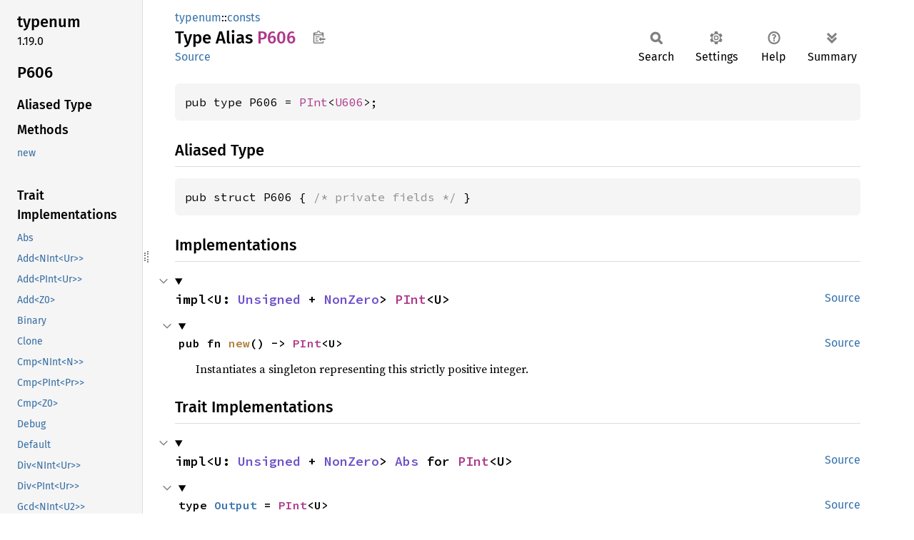

--- FILE ---
content_type: text/html; charset=utf-8
request_url: http://fizyk20.github.io/generic-array/typenum/consts/type.P606.html
body_size: 1516
content:
<!DOCTYPE html><html lang="en"><head><meta charset="utf-8"><meta name="viewport" content="width=device-width, initial-scale=1.0"><meta name="generator" content="rustdoc"><meta name="description" content="API documentation for the Rust `P606` type in crate `typenum`."><title>P606 in typenum::consts - Rust</title><script>if(window.location.protocol!=="file:")document.head.insertAdjacentHTML("beforeend","SourceSerif4-Regular-6b053e98.ttf.woff2,FiraSans-Italic-81dc35de.woff2,FiraSans-Regular-0fe48ade.woff2,FiraSans-MediumItalic-ccf7e434.woff2,FiraSans-Medium-e1aa3f0a.woff2,SourceCodePro-Regular-8badfe75.ttf.woff2,SourceCodePro-Semibold-aa29a496.ttf.woff2".split(",").map(f=>`<link rel="preload" as="font" type="font/woff2"href="../../static.files/${f}">`).join(""))</script><link rel="stylesheet" href="../../static.files/normalize-9960930a.css"><link rel="stylesheet" href="../../static.files/rustdoc-ca0dd0c4.css"><meta name="rustdoc-vars" data-root-path="../../" data-static-root-path="../../static.files/" data-current-crate="typenum" data-themes="" data-resource-suffix="" data-rustdoc-version="1.93.0-nightly (3d461af2a 2025-11-18)" data-channel="nightly" data-search-js="search-680b2199.js" data-stringdex-js="stringdex-a3946164.js" data-settings-js="settings-c38705f0.js" ><script src="../../static.files/storage-e2aeef58.js"></script><script defer src="sidebar-items.js"></script><script defer src="../../static.files/main-a410ff4d.js"></script><noscript><link rel="stylesheet" href="../../static.files/noscript-263c88ec.css"></noscript><link rel="alternate icon" type="image/png" href="../../static.files/favicon-32x32-eab170b8.png"><link rel="icon" type="image/svg+xml" href="../../static.files/favicon-044be391.svg"></head><body class="rustdoc type"><!--[if lte IE 11]><div class="warning">This old browser is unsupported and will most likely display funky things.</div><![endif]--><rustdoc-topbar><h2><a href="#">P606</a></h2></rustdoc-topbar><nav class="sidebar"><div class="sidebar-crate"><h2><a href="../../typenum/index.html">typenum</a><span class="version">1.19.0</span></h2></div><div class="sidebar-elems"><section id="rustdoc-toc"><h2 class="location"><a href="#">P606</a></h2><h3><a href="#aliased-type">Aliased Type</a></h3></section><div id="rustdoc-modnav"><h2><a href="index.html">In typenum::<wbr>consts</a></h2></div></div></nav><div class="sidebar-resizer" title="Drag to resize sidebar"></div><main><div class="width-limiter"><section id="main-content" class="content"><div class="main-heading"><div class="rustdoc-breadcrumbs"><a href="../index.html">typenum</a>::<wbr><a href="index.html">consts</a></div><h1>Type Alias <span class="type">P606</span>&nbsp;<button id="copy-path" title="Copy item path to clipboard">Copy item path</button></h1><rustdoc-toolbar></rustdoc-toolbar><span class="sub-heading"><a class="src" href="../../src/typenum/gen/consts.rs.html#2550">Source</a> </span></div><pre class="rust item-decl"><code>pub type P606 = <a class="struct" href="../int/struct.PInt.html" title="struct typenum::int::PInt">PInt</a>&lt;<a class="type" href="type.U606.html" title="type typenum::consts::U606">U606</a>&gt;;</code></pre><h2 id="aliased-type" class="section-header">Aliased Type<a href="#aliased-type" class="anchor">§</a></h2><pre class="rust item-decl"><code>pub struct P606 { <span class="comment">/* private fields */</span> }</code></pre><script src="../../type.impl/typenum/int/struct.PInt.js" data-self-path="typenum::gen::consts::P606" async></script></section></div></main></body></html>

--- FILE ---
content_type: text/css; charset=utf-8
request_url: http://fizyk20.github.io/generic-array/static.files/rustdoc-ca0dd0c4.css
body_size: 14713
content:
 :root{--nav-sub-mobile-padding:8px;--search-typename-width:6.75rem;--desktop-sidebar-width:200px;--src-sidebar-width:300px;--desktop-sidebar-z-index:100;--sidebar-elems-left-padding:24px;--clipboard-image:url('data:image/svg+xml,<svg width="19" height="18" viewBox="0 0 24 25" \
xmlns="http://www.w3.org/2000/svg" aria-label="Copy to clipboard">\
<path d="M18 20h2v3c0 1-1 2-2 2H2c-.998 0-2-1-2-2V5c0-.911.755-1.667 1.667-1.667h5A3.323 3.323 0 \
0110 0a3.323 3.323 0 013.333 3.333h5C19.245 3.333 20 4.09 20 5v8.333h-2V9H2v14h16v-3zM3 \
7h14c0-.911-.793-1.667-1.75-1.667H13.5c-.957 0-1.75-.755-1.75-1.666C11.75 2.755 10.957 2 10 \
2s-1.75.755-1.75 1.667c0 .911-.793 1.666-1.75 1.666H4.75C3.793 5.333 3 6.09 3 7z"/>\
<path d="M4 19h6v2H4zM12 11H4v2h8zM4 17h4v-2H4zM15 15v-3l-4.5 4.5L15 21v-3l8.027-.032L23 15z"/>\
</svg>');--copy-path-height:34px;--copy-path-width:33px;--checkmark-image:url('data:image/svg+xml,<svg viewBox="-1 -1 23 23" \
xmlns="http://www.w3.org/2000/svg" fill="black" height="18px">\
<g><path d="M9 19.414l-6.707-6.707 1.414-1.414L9 16.586 20.293 5.293l1.414 1.414"></path>\
</g></svg>');--button-left-margin:4px;--button-border-radius:2px;--toolbar-button-border-radius:6px;--code-block-border-radius:6px;--impl-items-indent:0.3em;--docblock-indent:24px;--font-family:"Source Serif 4",NanumBarunGothic,serif;--font-family-code:"Source Code Pro",monospace;--line-number-padding:4px;--line-number-right-margin:20px;--prev-arrow-image:url('data:image/svg+xml,<svg width="16" height="16" viewBox="0 0 16 16" \
	enable-background="new 0 0 16 16" xmlns="http://www.w3.org/2000/svg"><path fill="none" \
	d="M8,3l-4,5l4,5m-4,-5h10" stroke="black" stroke-width="2"/></svg>');--next-arrow-image:url('data:image/svg+xml,<svg width="16" height="16" viewBox="0 0 16 16" \
	enable-background="new 0 0 16 16" xmlns="http://www.w3.org/2000/svg"><path fill="none" \
	d="M8,3l4,5l-4,5m4,-5h-10" stroke="black" stroke-width="2"/></svg>');--expand-arrow-image:url('data:image/svg+xml,<svg width="16" height="16" viewBox="0 0 16 16" \
	enable-background="new 0 0 16 16" xmlns="http://www.w3.org/2000/svg"><path fill="none" \
	d="M3,10l4,4l4,-4m-4,4M3,7l4,-4l4,4" stroke="black" stroke-width="2"/></svg>');--collapse-arrow-image:url('data:image/svg+xml,<svg width="16" height="16" viewBox="0 0 16 16" \
	enable-background="new 0 0 16 16" xmlns="http://www.w3.org/2000/svg"><path fill="none" \
	d="M3,8l4,4l4,-4m-4,4M3,4l4,4l4,-4" stroke="black" stroke-width="2"/></svg>');--hamburger-image:url('data:image/svg+xml,<svg xmlns="http://www.w3.org/2000/svg" \
		viewBox="0 0 22 22" fill="none" stroke="black">\
		<path d="M3,5h16M3,11h16M3,17h16" stroke-width="2.75"/></svg>');}:root.sans-serif{--font-family:"Fira Sans",sans-serif;--font-family-code:"Fira Mono",monospace;}@font-face {font-family:'Fira Sans';font-style:normal;font-weight:400;src:local('Fira Sans'),url("FiraSans-Regular-0fe48ade.woff2") format("woff2");font-display:swap;}@font-face {font-family:'Fira Sans';font-style:italic;font-weight:400;src:local('Fira Sans Italic'),url("FiraSans-Italic-81dc35de.woff2") format("woff2");font-display:swap;}@font-face {font-family:'Fira Sans';font-style:normal;font-weight:500;src:local('Fira Sans Medium'),url("FiraSans-Medium-e1aa3f0a.woff2") format("woff2");font-display:swap;}@font-face {font-family:'Fira Sans';font-style:italic;font-weight:500;src:local('Fira Sans Medium Italic'),url("FiraSans-MediumItalic-ccf7e434.woff2") format("woff2");font-display:swap;}@font-face {font-family:'Fira Mono';font-style:normal;font-weight:400;src:local('Fira Mono'),url("FiraMono-Regular-87c26294.woff2") format("woff2");font-display:swap;}@font-face {font-family:'Fira Mono';font-style:normal;font-weight:500;src:local('Fira Mono Medium'),url("FiraMono-Medium-86f75c8c.woff2") format("woff2");font-display:swap;}@font-face {font-family:'Source Serif 4';font-style:normal;font-weight:400;src:local('Source Serif 4'),url("SourceSerif4-Regular-6b053e98.ttf.woff2") format("woff2");font-display:swap;}@font-face {font-family:'Source Serif 4';font-style:italic;font-weight:400;src:local('Source Serif 4 Italic'),url("SourceSerif4-It-ca3b17ed.ttf.woff2") format("woff2");font-display:swap;}@font-face {font-family:'Source Serif 4';font-style:normal;font-weight:500;src:local('Source Serif 4 Semibold'),url("SourceSerif4-Semibold-457a13ac.ttf.woff2") format("woff2");font-display:swap;}@font-face {font-family:'Source Serif 4';font-style:normal;font-weight:700;src:local('Source Serif 4 Bold'),url("SourceSerif4-Bold-6d4fd4c0.ttf.woff2") format("woff2");font-display:swap;}@font-face {font-family:'Source Code Pro';font-style:normal;font-weight:400;src:url("SourceCodePro-Regular-8badfe75.ttf.woff2") format("woff2");font-display:swap;}@font-face {font-family:'Source Code Pro';font-style:italic;font-weight:400;src:url("SourceCodePro-It-fc8b9304.ttf.woff2") format("woff2");font-display:swap;}@font-face {font-family:'Source Code Pro';font-style:normal;font-weight:600;src:url("SourceCodePro-Semibold-aa29a496.ttf.woff2") format("woff2");font-display:swap;}@font-face {font-family:'NanumBarunGothic';src:url("NanumBarunGothic-13b3dcba.ttf.woff2") format("woff2");font-display:swap;unicode-range:U+AC00-D7AF,U+1100-11FF,U+3130-318F,U+A960-A97F,U+D7B0-D7FF;}*{box-sizing:border-box;}body{font:1rem/1.5 var(--font-family);margin:0;position:relative;overflow-wrap:break-word;overflow-wrap:anywhere;font-feature-settings:"kern","liga";background-color:var(--main-background-color);color:var(--main-color);}h1{font-size:1.5rem;}h2{font-size:1.375rem;}h3{font-size:1.25rem;}h1,h2,h3,h4,h5,h6{font-weight:500;}h1,h2,h3,h4{margin:25px 0 15px 0;padding-bottom:6px;}.docblock h3,.docblock h4,h5,h6{margin:15px 0 5px 0;}.docblock>h2:first-child,.docblock>h3:first-child,.docblock>h4:first-child,.docblock>h5:first-child,.docblock>h6:first-child{margin-top:0;}.main-heading h1{margin:0;padding:0;grid-area:main-heading-h1;overflow-wrap:break-word;overflow-wrap:anywhere;}.main-heading{position:relative;display:grid;grid-template-areas:"main-heading-breadcrumbs main-heading-breadcrumbs" "main-heading-h1 main-heading-toolbar" "main-heading-sub-heading main-heading-toolbar";grid-template-columns:minmax(105px,1fr) minmax(0,max-content);grid-template-rows:minmax(25px,min-content) min-content min-content;padding-bottom:6px;margin-bottom:15px;}.search-results-main-heading{grid-template-areas:"main-heading-breadcrumbs main-heading-placeholder" "main-heading-breadcrumbs main-heading-toolbar    " "main-heading-h1          main-heading-toolbar    ";}.search-results-main-heading nav.sub{grid-area:main-heading-h1;align-items:end;margin:4px 0 8px 0;}.rustdoc-breadcrumbs{grid-area:main-heading-breadcrumbs;line-height:1.25;padding-top:5px;position:relative;z-index:1;}.search-switcher{grid-area:main-heading-breadcrumbs;line-height:1.5;display:flex;color:var(--main-color);align-items:baseline;white-space:nowrap;padding-top:8px;min-height:34px;}.rustdoc-breadcrumbs a{padding:5px 0 7px;}.content h2,.top-doc .docblock>h3,.top-doc .docblock>h4{border-bottom:1px solid var(--headings-border-bottom-color);}h1,h2{line-height:1.25;padding-top:3px;padding-bottom:9px;}h3.code-header{font-size:1.125rem;}h4.code-header{font-size:1rem;}.code-header{font-weight:600;margin:0;padding:0;white-space:pre-wrap;}.structfield,.sub-variant-field{margin:0.6em 0;}#crate-search,h1,h2,h3,h4,h5,h6,.sidebar,rustdoc-topbar,.search-input,.search-results .result-name,.item-table dt>a,.out-of-band,.sub-heading,span.since,a.src,rustdoc-toolbar,summary.hideme,.scraped-example-list,.rustdoc-breadcrumbs,.search-switcher,ul.all-items{font-family:"Fira Sans",Arial,NanumBarunGothic,sans-serif;}#toggle-all-docs,a.anchor,.section-header a,#src-sidebar a,.rust a,.sidebar h2 a,.sidebar h3 a,rustdoc-topbar h2 a,h1 a,.search-results a,.search-results li,.stab,.result-name i{color:var(--main-color);}span.enum,a.enum,span.struct,a.struct,span.union,a.union,span.primitive,a.primitive,span.type,a.type,span.foreigntype,a.foreigntype{color:var(--type-link-color);}span.trait,a.trait,span.traitalias,a.traitalias{color:var(--trait-link-color);}span.associatedtype,a.associatedtype,span.constant,a.constant,span.static,a.static{color:var(--assoc-item-link-color);}span.fn,a.fn,span.method,a.method,span.tymethod,a.tymethod{color:var(--function-link-color);}span.attr,a.attr,span.derive,a.derive,span.macro,a.macro{color:var(--macro-link-color);}span.mod,a.mod{color:var(--mod-link-color);}span.keyword,a.keyword{color:var(--keyword-link-color);}span.attribute,a.attribute{color:var(--attribute-link-color);}a{color:var(--link-color);text-decoration:none;}ol,ul{padding-left:24px;}ul ul,ol ul,ul ol,ol ol{margin-bottom:.625em;}p,.docblock>.warning{margin:0 0 .75em 0;}p:last-child,.docblock>.warning:last-child{margin:0;}button{padding:1px 6px;cursor:pointer;}button#toggle-all-docs{padding:0;background:none;border:none;-webkit-appearance:none;opacity:1;}.rustdoc{display:flex;flex-direction:row;flex-wrap:nowrap;}main{position:relative;flex-grow:1;padding:10px 15px 40px 45px;min-width:0;}.src main{padding:15px;}.width-limiter{max-width:960px;margin-right:auto;}details:not(.toggle) summary{margin-bottom:.6em;}code,pre,.code-header,.type-signature{font-family:var(--font-family-code);}.docblock code,.item-table dd code{border-radius:3px;padding:0 0.125em;}.docblock pre code,.item-table dd pre code{padding:0;}pre{padding:14px;line-height:1.5;}pre.item-decl{overflow-x:auto;}.item-decl .type-contents-toggle{contain:initial;}.src .content pre{padding:20px;padding-left:16px;}img{max-width:100%;}.logo-container{line-height:0;display:block;}.rust-logo{filter:var(--rust-logo-filter);}.sidebar{font-size:0.875rem;flex:0 0 var(--desktop-sidebar-width);width:var(--desktop-sidebar-width);overflow-y:scroll;overscroll-behavior:contain;position:sticky;height:100vh;top:0;left:0;z-index:var(--desktop-sidebar-z-index);border-right:solid 1px var(--sidebar-border-color);}.rustdoc.src .sidebar{flex-basis:50px;width:50px;overflow-x:hidden;overflow-y:hidden;}.hide-sidebar .sidebar,.hide-sidebar .sidebar-resizer{display:none;}.sidebar-resizer{touch-action:none;width:9px;cursor:ew-resize;z-index:calc(var(--desktop-sidebar-z-index) + 1);position:fixed;height:100%;left:var(--desktop-sidebar-width);display:flex;align-items:center;justify-content:flex-start;color:var(--right-side-color);}.sidebar-resizer::before{content:"";border-right:dotted 2px currentColor;width:2px;height:12px;}.sidebar-resizer::after{content:"";border-right:dotted 2px currentColor;width:2px;height:16px;}.rustdoc.src .sidebar-resizer{left:49px;}.src-sidebar-expanded .src .sidebar-resizer{left:var(--src-sidebar-width);}.sidebar-resizing{-moz-user-select:none;-webkit-user-select:none;-ms-user-select:none;user-select:none;}.sidebar-resizing *{cursor:ew-resize !important;}.sidebar-resizing .sidebar{position:fixed;border-right:solid 2px var(--sidebar-resizer-active);}.sidebar-resizing>body{padding-left:var(--resizing-sidebar-width);}.sidebar-resizer:hover,.sidebar-resizer:active,.sidebar-resizer:focus,.sidebar-resizer.active{width:10px;margin:0;left:calc(var(--desktop-sidebar-width) - 1px);border-left:solid 1px var(--sidebar-resizer-hover);color:var(--sidebar-resizer-hover);}.src-sidebar-expanded .rustdoc.src .sidebar-resizer:hover,.src-sidebar-expanded .rustdoc.src .sidebar-resizer:active,.src-sidebar-expanded .rustdoc.src .sidebar-resizer:focus,.src-sidebar-expanded .rustdoc.src .sidebar-resizer.active{left:calc(var(--src-sidebar-width) - 1px);}@media (pointer:coarse){.sidebar-resizer{display:none !important;}.sidebar{border-right:none;}}.sidebar-resizer.active{padding:0 140px;width:calc(140px + 140px + 9px + 2px);margin-left:-140px;border-left:none;color:var(--sidebar-resizer-active);}.sidebar,rustdoc-topbar,.sidebar-menu-toggle,#src-sidebar{background-color:var(--sidebar-background-color);}.src .sidebar>*{visibility:hidden;}.src-sidebar-expanded .src .sidebar{overflow-y:auto;flex-basis:var(--src-sidebar-width);width:var(--src-sidebar-width);}.src-sidebar-expanded .src .sidebar>*{visibility:visible;}#all-types{margin-top:1em;}*{scrollbar-width:initial;scrollbar-color:var(--scrollbar-color);}.sidebar{scrollbar-width:thin;scrollbar-color:var(--scrollbar-color);}::-webkit-scrollbar{width:12px;}.sidebar::-webkit-scrollbar{width:8px;}::-webkit-scrollbar-track{-webkit-box-shadow:inset 0;background-color:var(--scrollbar-track-background-color);}.sidebar::-webkit-scrollbar-track{background-color:var(--scrollbar-track-background-color);}::-webkit-scrollbar-thumb,.sidebar::-webkit-scrollbar-thumb{background-color:var(--scrollbar-thumb-background-color);}.hidden{display:none !important;}.logo-container>img{height:48px;width:48px;}ul.block,.block li,.block ul{padding:0;margin:0;list-style:none;}.block ul a{padding-left:1rem;}.sidebar-elems a,.sidebar>h2 a{display:block;padding:0.25rem;margin-right:0.25rem;border-left:solid var(--sidebar-elems-left-padding) transparent;margin-left:calc(-0.25rem - var(--sidebar-elems-left-padding));background-clip:border-box;}.hide-toc #rustdoc-toc,.hide-toc .in-crate{display:none;}.hide-modnav #rustdoc-modnav{display:none;}.sidebar h2{text-wrap:balance;overflow-wrap:anywhere;padding:0;margin:0.7rem 0;}.sidebar h3{text-wrap:balance;overflow-wrap:anywhere;font-size:1.125rem;padding:0;margin:0;}.sidebar-elems,.sidebar>.version,.sidebar>h2{padding-left:var(--sidebar-elems-left-padding);}.sidebar a{color:var(--sidebar-link-color);}.sidebar .current,.sidebar .current a,.sidebar-crate a.logo-container:hover+h2 a,.sidebar a:hover:not(.logo-container){background-color:var(--sidebar-current-link-background-color);}.sidebar-elems .block{margin-bottom:2em;}.sidebar-elems .block li a{white-space:nowrap;text-overflow:ellipsis;overflow:hidden;}.sidebar-crate{display:flex;align-items:center;justify-content:center;margin:14px 32px 1rem;row-gap:10px;column-gap:32px;flex-wrap:wrap;}.sidebar-crate h2{flex-grow:1;margin:0 -8px;align-self:start;}.sidebar-crate .logo-container{margin:0 calc(-16px - var(--sidebar-elems-left-padding));padding:0 var(--sidebar-elems-left-padding);text-align:center;}.sidebar-crate .logo-container img{margin-top:-16px;border-top:solid 16px transparent;box-sizing:content-box;position:relative;background-clip:border-box;z-index:1;}.sidebar-crate h2 a{display:block;border-left:solid var(--sidebar-elems-left-padding) transparent;background-clip:border-box;margin:0 calc(-24px + 0.25rem) 0 calc(-0.2rem - var(--sidebar-elems-left-padding));padding:calc((16px - 0.57rem ) / 2 ) 0.25rem;padding-left:0.2rem;}.sidebar-crate h2 .version{display:block;font-weight:normal;font-size:1rem;overflow-wrap:break-word;}.sidebar-crate+.version{margin-top:-1rem;margin-bottom:1rem;}rustdoc-topbar{display:none;}.rustdoc .example-wrap{display:flex;position:relative;margin-bottom:10px;}.rustdoc .example-wrap>pre,.rustdoc .scraped-example .src-line-numbers,.rustdoc .scraped-example .src-line-numbers>pre{border-radius:6px;}.rustdoc .scraped-example{position:relative;}.rustdoc .example-wrap:last-child{margin-bottom:0px;}.rustdoc .example-wrap pre{margin:0;flex-grow:1;}.scraped-example:not(.expanded) .example-wrap{max-height:calc(1.5em * 5 + 10px);}.more-scraped-examples .scraped-example:not(.expanded) .example-wrap{max-height:calc(1.5em * 10 + 10px);}.rustdoc:not(.src) .scraped-example:not(.expanded) .src-line-numbers,.rustdoc:not(.src) .scraped-example:not(.expanded) .src-line-numbers>pre,.rustdoc:not(.src) .scraped-example:not(.expanded) pre.rust{padding-bottom:0;overflow:auto hidden;}.rustdoc:not(.src) .scraped-example .src-line-numbers{padding-top:0;}.rustdoc:not(.src) .scraped-example.expanded .src-line-numbers{padding-bottom:0;}.rustdoc:not(.src) .example-wrap pre{overflow:auto;}.example-wrap code{position:relative;}.example-wrap pre code span{display:inline;}.example-wrap.digits-1{--example-wrap-digits-count:1ch;}.example-wrap.digits-2{--example-wrap-digits-count:2ch;}.example-wrap.digits-3{--example-wrap-digits-count:3ch;}.example-wrap.digits-4{--example-wrap-digits-count:4ch;}.example-wrap.digits-5{--example-wrap-digits-count:5ch;}.example-wrap.digits-6{--example-wrap-digits-count:6ch;}.example-wrap.digits-7{--example-wrap-digits-count:7ch;}.example-wrap.digits-8{--example-wrap-digits-count:8ch;}.example-wrap.digits-9{--example-wrap-digits-count:9ch;}.example-wrap .expansion{position:relative;display:inline;}.example-wrap .expansion>input{display:block;position:absolute;appearance:none;content:'↕';left:-20px;top:0;border:1px solid var(--border-color);border-radius:4px;cursor:pointer;color:var(--main-color);padding:0 2px;line-height:20px;}.example-wrap .expansion>input::after{content:"↕";}.example-wrap .expansion .expanded{display:none;color:var(--main-color);}.example-wrap .expansion>input:checked~.expanded,.example-wrap .expansion>input:checked~* .expanded{display:inherit;}.example-wrap .expansion>input:checked~.original,.example-wrap .expansion>input:checked~* .original{display:none;}.example-wrap [data-nosnippet]{width:calc(var(--example-wrap-digits-count) + var(--line-number-padding) * 2);}.example-wrap pre>code{padding-left:calc(var(--example-wrap-digits-count) + var(--line-number-padding) * 2 + var(--line-number-right-margin));}.src .example-wrap .expansion [data-nosnippet]{position:initial;margin-left:calc((var(--example-wrap-digits-count) + var(--line-number-padding) * 2 + var(--line-number-right-margin)) * -1);}.example-wrap [data-nosnippet]{color:var(--src-line-numbers-span-color);text-align:right;display:inline-block;margin-right:var(--line-number-right-margin);-moz-user-select:none;-webkit-user-select:none;-ms-user-select:none;user-select:none;padding:0 var(--line-number-padding);position:absolute;left:0;}.example-wrap pre>code{position:relative;display:block;}:root.word-wrap-source-code .example-wrap pre>code{word-break:break-all;white-space:pre-wrap;}:root.word-wrap-source-code .example-wrap pre>code *{word-break:break-all;}.example-wrap [data-nosnippet]:target{border-right:none;}.example-wrap .line-highlighted[data-nosnippet]{background-color:var(--src-line-number-highlighted-background-color);}.example-wrap.hide-lines [data-nosnippet]{display:none;}.search-loading{text-align:center;}.item-table dd{overflow-wrap:break-word;overflow-wrap:anywhere;}.docblock :not(pre)>code,.item-table dd code{white-space:pre-wrap;}.top-doc .docblock h2{font-size:1.375rem;}.top-doc .docblock h3{font-size:1.25rem;}.top-doc .docblock h4,.top-doc .docblock h5{font-size:1.125rem;}.top-doc .docblock h6{font-size:1rem;}.docblock h5{font-size:1rem;}.docblock h6{font-size:0.875rem;}.docblock{margin-left:var(--docblock-indent);position:relative;}.docblock>:not(.more-examples-toggle):not(.example-wrap){max-width:100%;overflow-x:auto;}.sub-heading{font-size:1rem;flex-grow:0;grid-area:main-heading-sub-heading;line-height:1.25;padding-bottom:4px;}.main-heading rustdoc-toolbar,.main-heading .out-of-band{grid-area:main-heading-toolbar;}rustdoc-toolbar{display:flex;flex-direction:row;flex-wrap:nowrap;min-height:60px;}.docblock code,.item-table dd code,pre,.rustdoc.src .example-wrap,.example-wrap .src-line-numbers{background-color:var(--code-block-background-color);border-radius:var(--code-block-border-radius);text-decoration:inherit;}#main-content{position:relative;}.docblock table{margin:.5em 0;border-collapse:collapse;}.docblock table td,.docblock table th{padding:.5em;border:1px solid var(--border-color);}.docblock table tbody tr:nth-child(2n){background:var(--table-alt-row-background-color);}.docblock .stab,.item-table dd .stab,.docblock p code{display:inline-block;}.docblock li{margin-bottom:.4em;}.docblock li p:not(:last-child){margin-bottom:.3em;}div.where{white-space:pre-wrap;font-size:0.875rem;}.item-info{display:block;margin-left:var(--docblock-indent);}.impl-items>.item-info{margin-left:calc(var(--docblock-indent) + var(--impl-items-indent));}.item-info code{font-size:0.875rem;}#main-content>.item-info{margin-left:0;}nav.sub{flex-grow:1;flex-flow:row nowrap;display:flex;align-items:start;margin-top:4px;}.search-form{position:relative;display:flex;height:34px;flex-grow:1;}.src nav.sub{margin:0 0 -10px 0;}.section-header{display:block;position:relative;}.section-header:hover>.anchor,.impl:hover>.anchor,.trait-impl:hover>.anchor,.variant:hover>.anchor{display:initial;}.anchor{display:none;position:absolute;left:-0.5em;background:none !important;}.anchor.field{left:-5px;}.section-header>.anchor{left:-15px;padding-right:8px;}h2.section-header>.anchor{padding-right:6px;}a.doc-anchor{color:var(--main-color);display:none;position:absolute;left:-17px;padding-right:10px;padding-left:3px;}*:hover>.doc-anchor{display:block;}.top-doc>.docblock>*:first-child>.doc-anchor{display:none !important;}.main-heading a:hover,.example-wrap .rust a:hover:not([data-nosnippet]),.all-items a:hover,.docblock a:not(.scrape-help):not(.tooltip):hover:not(.doc-anchor),.item-table dd a:not(.scrape-help):not(.tooltip):hover,.item-info a{text-decoration:underline;}.crate.block li.current a{font-weight:500;}table,.item-table{overflow-wrap:break-word;}.item-table{padding:0;margin:0;width:100%;}.item-table>dt{padding-right:1.25rem;}.item-table>dd{margin-inline-start:0;margin-left:0;}#crate-search-div{position:relative;min-width:0;margin-top:-1px;}#crate-search{padding:0 23px 0 4px;max-width:100%;text-overflow:ellipsis;border:1px solid var(--border-color);border-radius:4px;outline:none;cursor:pointer;-moz-appearance:none;-webkit-appearance:none;text-indent:0.01px;background-color:var(--main-background-color);color:inherit;line-height:1.5;font-weight:500;}#crate-search:hover,#crate-search:focus{border-color:var(--crate-search-hover-border);}#crate-search-div::after{pointer-events:none;width:100%;height:100%;position:absolute;top:0;left:0;content:"";background-repeat:no-repeat;background-size:20px;background-position:calc(100% - 2px) 56%;background-image:url('data:image/svg+xml,<svg xmlns="http://www.w3.org/2000/svg" \
	width="128" height="128" viewBox="-30 -20 176 176"><path d="M111,40.5L64,87.499L17,40.5" \
	fill="none" stroke="black" strike-linecap="square" stroke-miterlimit="10" stroke-width="12"/> \
	</svg>');filter:var(--crate-search-div-filter);}#crate-search-div:hover::after,#crate-search-div:focus-within::after{filter:var(--crate-search-div-hover-filter);}#crate-search>option{font-size:1rem;}.search-input{-webkit-appearance:none;outline:none;border:1px solid var(--border-color);border-radius:2px;padding:8px;font-size:1rem;flex-grow:1;background-color:var(--button-background-color);color:var(--search-color);max-width:100%;}.search-input:focus{border-color:var(--search-input-focused-border-color);}.search-results{display:none;}.search-results.active{display:block;margin:0;padding:0;}.search-results>a{display:grid;grid-template-areas:"search-result-name search-result-desc" "search-result-type-signature search-result-type-signature";grid-template-columns:.6fr .4fr;margin-left:2px;margin-right:2px;border-bottom:1px solid var(--search-result-border-color);column-gap:1em;}.search-results>a>div.desc{white-space:nowrap;text-overflow:ellipsis;overflow:hidden;grid-area:search-result-desc;}.search-results a:hover,.search-results a:focus{background-color:var(--search-result-link-focus-background-color);}.search-results .result-name{display:flex;align-items:center;justify-content:start;grid-area:search-result-name;}.search-results .result-name .alias{color:var(--search-results-alias-color);}.search-results .result-name .grey{color:var(--search-results-grey-color);}.search-results .result-name .typename{color:var(--search-results-grey-color);font-size:0.875rem;width:var(--search-typename-width);}.search-results .result-name .path{word-break:break-all;max-width:calc(100% - var(--search-typename-width));display:inline-block;}.search-results .result-name .path>*{display:inline;}.search-results .type-signature{grid-area:search-result-type-signature;white-space:pre-wrap;}.popover{position:absolute;top:100%;right:0;z-index:calc(var(--desktop-sidebar-z-index) + 1);margin-top:7px;border-radius:3px;border:1px solid var(--border-color);background-color:var(--main-background-color);color:var(--main-color);--popover-arrow-offset:11px;}.popover::before{content:'';position:absolute;right:var(--popover-arrow-offset);border:solid var(--border-color);border-width:1px 1px 0 0;background-color:var(--main-background-color);padding:4px;transform:rotate(-45deg);top:-5px;}.setting-line{margin:1.2em 0.6em;}.setting-radio input,.setting-check input{margin-right:0.3em;height:1.2rem;width:1.2rem;border:2px solid var(--settings-input-border-color);outline:none;-webkit-appearance:none;cursor:pointer;}.setting-radio input{border-radius:50%;}.setting-radio span,.setting-check span{padding-bottom:1px;}.setting-radio{margin-top:0.1em;margin-bottom:0.1em;min-width:3.8em;padding:0.3em;display:inline-flex;align-items:center;cursor:pointer;}.setting-radio+.setting-radio{margin-left:0.5em;}.setting-check{margin-right:20px;display:flex;align-items:center;cursor:pointer;}.setting-check input{flex-shrink:0;}.setting-radio input:checked{box-shadow:inset 0 0 0 3px var(--main-background-color);background-color:var(--settings-input-color);}.setting-check input:checked{background-color:var(--settings-input-color);border-width:1px;content:url('data:image/svg+xml,<svg xmlns="http://www.w3.org/2000/svg" viewBox="0 0 40 40">\
		<path d="M7,25L17,32L33,12" fill="none" stroke="black" stroke-width="5"/>\
		<path d="M7,23L17,30L33,10" fill="none" stroke="white" stroke-width="5"/></svg>');}.setting-radio input:focus,.setting-check input:focus{box-shadow:0 0 1px 1px var(--settings-input-color);}.setting-radio input:checked:focus{box-shadow:inset 0 0 0 3px var(--main-background-color),0 0 2px 2px var(--settings-input-color);}.setting-radio input:hover,.setting-check input:hover{border-color:var(--settings-input-color) !important;}#settings.popover{--popover-arrow-offset:196px;top:calc(100% - 16px);}#help.popover{max-width:600px;--popover-arrow-offset:115px;top:calc(100% - 16px);}#help dt{float:left;clear:left;margin-right:0.5rem;}#help dd{margin-bottom:0.5rem;}#help span.top,#help span.bottom{text-align:center;display:block;font-size:1.125rem;padding:0 0.5rem;text-wrap-style:balance;}#help span.top{margin:10px 0;border-bottom:1px solid var(--border-color);padding-bottom:4px;margin-bottom:6px;}#help span.bottom{clear:both;border-top:1px solid var(--border-color);}.side-by-side{display:flex;margin-bottom:20px;}.side-by-side>div{width:50%;padding:0 20px 0 17px;}.item-info .stab{display:block;padding:3px;margin-bottom:5px;}.item-table dt .stab{margin-left:0.3125em;}.stab{padding:0 2px;font-size:0.875rem;font-weight:normal;color:var(--main-color);background-color:var(--stab-background-color);width:fit-content;white-space:pre-wrap;border-radius:3px;display:inline;vertical-align:baseline;}.stab.portability>code{background:none;color:var(--stab-code-color);}.stab .emoji,.item-info .stab::before{font-size:1.25rem;}.stab .emoji{margin-right:0.3rem;}.item-info .stab::before{content:"\0";width:0;display:inline-block;color:transparent;}.emoji{text-shadow:1px 0 0 black,-1px 0 0 black,0 1px 0 black,0 -1px 0 black;}.since{font-weight:normal;font-size:initial;}.rightside{padding-left:12px;float:right;}.rightside:not(a),.out-of-band,.sub-heading,rustdoc-toolbar{color:var(--right-side-color);}pre.rust{tab-size:4;-moz-tab-size:4;}pre.rust .kw{color:var(--code-highlight-kw-color);}pre.rust .kw-2{color:var(--code-highlight-kw-2-color);}pre.rust .lifetime{color:var(--code-highlight-lifetime-color);}pre.rust .prelude-ty{color:var(--code-highlight-prelude-color);}pre.rust .prelude-val{color:var(--code-highlight-prelude-val-color);}pre.rust .string{color:var(--code-highlight-string-color);}pre.rust .number{color:var(--code-highlight-number-color);}pre.rust .bool-val{color:var(--code-highlight-literal-color);}pre.rust .self{color:var(--code-highlight-self-color);}pre.rust .attr{color:var(--code-highlight-attribute-color);}pre.rust .macro,pre.rust .macro-nonterminal{color:var(--code-highlight-macro-color);}pre.rust .question-mark{font-weight:bold;color:var(--code-highlight-question-mark-color);}pre.rust .comment{color:var(--code-highlight-comment-color);}pre.rust .doccomment{color:var(--code-highlight-doc-comment-color);}.rustdoc.src .example-wrap pre.rust a:not([data-nosnippet]){background:var(--codeblock-link-background);}.example-wrap.compile_fail,.example-wrap.should_panic{border-left:2px solid var(--codeblock-error-color);}.ignore.example-wrap{border-left:2px solid var(--codeblock-ignore-color);}.example-wrap.compile_fail:hover,.example-wrap.should_panic:hover{border-left:2px solid var(--codeblock-error-hover-color);}.example-wrap.ignore:hover{border-left:2px solid var(--codeblock-ignore-hover-color);}.example-wrap.compile_fail .tooltip,.example-wrap.should_panic .tooltip{color:var(--codeblock-error-color);}.example-wrap.ignore .tooltip{color:var(--codeblock-ignore-color);}.example-wrap.compile_fail:hover .tooltip,.example-wrap.should_panic:hover .tooltip{color:var(--codeblock-error-hover-color);}.example-wrap.ignore:hover .tooltip{color:var(--codeblock-ignore-hover-color);}.example-wrap .tooltip{position:absolute;display:block;left:-25px;top:5px;margin:0;line-height:1;}.example-wrap.compile_fail .tooltip,.example-wrap.should_panic .tooltip,.example-wrap.ignore .tooltip{font-weight:bold;font-size:1.25rem;}.content .docblock .warning{border-left:2px solid var(--warning-border-color);padding:14px;position:relative;overflow-x:visible !important;}.content .docblock .warning::before{color:var(--warning-border-color);content:"ⓘ";position:absolute;left:-25px;top:5px;font-weight:bold;font-size:1.25rem;}.top-doc>.docblock>.warning:first-child::before{top:20px;}.example-wrap>a.test-arrow,.example-wrap .button-holder{visibility:hidden;position:absolute;top:4px;right:4px;z-index:1;}a.test-arrow{height:var(--copy-path-height);padding:6px 4px 0 11px;}a.test-arrow::before{content:url('data:image/svg+xml,<svg viewBox="0 0 20 20" width="18" height="20" \
		xmlns="http://www.w3.org/2000/svg"><path d="M0 0l18 10-18 10z"/></svg>');}.example-wrap .button-holder{display:flex;}@media not (pointer:coarse){.example-wrap:hover>a.test-arrow,.example-wrap:hover>.button-holder{visibility:visible;}}.example-wrap .button-holder.keep-visible{visibility:visible;}.example-wrap .button-holder>*{background:var(--main-background-color);cursor:pointer;border-radius:var(--button-border-radius);height:var(--copy-path-height);width:var(--copy-path-width);border:0;color:var(--code-example-button-color);}.example-wrap .button-holder>*:hover{color:var(--code-example-button-hover-color);}.example-wrap .button-holder>*:not(:first-child){margin-left:var(--button-left-margin);}.example-wrap .button-holder .copy-button{padding:2px 0 0 4px;}.example-wrap .button-holder .copy-button::before,.example-wrap .test-arrow::before,.example-wrap .button-holder .prev::before,.example-wrap .button-holder .next::before,.example-wrap .button-holder .expand::before{filter:var(--copy-path-img-filter);}.example-wrap .button-holder .copy-button::before{content:var(--clipboard-image);}.example-wrap .button-holder .copy-button:hover::before,.example-wrap .test-arrow:hover::before{filter:var(--copy-path-img-hover-filter);}.example-wrap .button-holder .copy-button.clicked::before{content:var(--checkmark-image);padding-right:5px;}.example-wrap .button-holder .prev,.example-wrap .button-holder .next,.example-wrap .button-holder .expand{line-height:0px;}.example-wrap .button-holder .prev::before{content:var(--prev-arrow-image);}.example-wrap .button-holder .next::before{content:var(--next-arrow-image);}.example-wrap .button-holder .expand::before{content:var(--expand-arrow-image);}.example-wrap .button-holder .expand.collapse::before{content:var(--collapse-arrow-image);}.code-attribute{font-weight:300;color:var(--code-attribute-color);}.item-spacer{width:100%;height:12px;display:block;}.main-heading span.since::before{content:"Since ";}.sub-variant h4{font-size:1rem;font-weight:400;margin-top:0;margin-bottom:0;}.sub-variant{margin-left:24px;margin-bottom:40px;}.sub-variant>.sub-variant-field{margin-left:24px;}@keyframes targetfadein{from{background-color:var(--main-background-color);}10%{background-color:var(--target-border-color);}to{background-color:var(--target-background-color);}}:target:not([data-nosnippet]){background-color:var(--target-background-color);border-right:3px solid var(--target-border-color);}a.tooltip{font-family:var(--font-family);}.code-header a.tooltip{color:inherit;margin-right:15px;position:relative;}.code-header a.tooltip:hover{color:var(--link-color);}a.tooltip:hover::after{position:absolute;top:calc(100% - 10px);left:-15px;right:-15px;height:20px;content:"\00a0";}@media not (prefers-reduced-motion){:target{animation:0.65s cubic-bezier(0,0,0.1,1.0) 0.1s targetfadein;}.fade-out{opacity:0;transition:opacity 0.45s cubic-bezier(0,0,0.1,1.0);}}.popover.tooltip .content{margin:0.25em 0.5em;}.popover.tooltip .content pre,.popover.tooltip .content code{background:transparent;margin:0;padding:0;font-size:1.25rem;white-space:pre-wrap;}.popover.tooltip .content>h3:first-child{margin:0 0 5px 0;}.search-failed{text-align:center;margin-top:20px;display:none;}.search-failed.active{display:block;}.search-failed>ul{text-align:left;max-width:570px;margin-left:auto;margin-right:auto;}#search-tabs{margin-top:0.25rem;display:flex;flex-direction:row;gap:1px;margin-bottom:4px;}#search-tabs button{text-align:center;font-size:1.125rem;border:0;border-top:2px solid;flex:1;line-height:1.5;color:inherit;}#search-tabs button:not(.selected){background-color:var(--search-tab-button-not-selected-background);border-top-color:var(--search-tab-button-not-selected-border-top-color);}#search-tabs button:hover,#search-tabs button.selected{background-color:var(--search-tab-button-selected-background);border-top-color:var(--search-tab-button-selected-border-top-color);}#search-tabs .count{font-size:1rem;font-variant-numeric:tabular-nums;color:var(--search-tab-title-count-color);position:relative;}#search-tabs .count.loading{color:transparent;}.search-form.loading::after{width:18px;height:18px;border-radius:18px;content:url('data:image/svg+xml,\
	<svg width="16" height="16" viewBox="0 0 8 8" xmlns="http://www.w3.org/2000/svg">\
		<g fill="none">\
			<path d="m3.019 1.496v1.496l0.5878 1.018-0.5751 0.996v1.494" stroke="%233f3f3f"/>\
			<path d="m5.003 1.496v1.496l-0.5878 1.018 0.5751 0.996v1.494" stroke="%233f3f3f"/>\
			<path d="m2.006 1.5h3.978" stroke="%23000"/>\
			<path d="m2.006 6.49h3.993" stroke="%23000"/>\
		</g>\
		<path d="m4.005 5.301-0.3987 0.6905h0.7977z" fill="%237f7f7f"/>\
		<path d="m4.011 3.712-0.3987-0.6905h0.7977z" fill="%237f7f7f"/>\
	</svg>');position:absolute;right:8px;top:8px;filter:var(--settings-menu-filter);}#search .error code{border-radius:3px;background-color:var(--search-error-code-background-color);}.search-corrections{font-weight:normal;}#src-sidebar{width:100%;overflow:auto;}#src-sidebar div.files>a:hover,details.dir-entry summary:hover,#src-sidebar div.files>a:focus,details.dir-entry summary:focus{background-color:var(--src-sidebar-background-hover);}#src-sidebar div.files>a.selected{background-color:var(--src-sidebar-background-selected);}.src-sidebar-title{position:sticky;top:0;display:flex;padding:8px 8px 0 48px;margin-bottom:7px;background:var(--sidebar-background-color);border-bottom:1px solid var(--border-color);}#search-button,.settings-menu,.help-menu,button#toggle-all-docs{margin-left:var(--button-left-margin);display:flex;line-height:1.25;min-width:14px;}#sidebar-button{display:none;line-height:0;}.hide-sidebar #sidebar-button,.src #sidebar-button{display:flex;margin-right:4px;position:fixed;margin-top:25px;left:6px;height:34px;width:34px;z-index:calc(var(--desktop-sidebar-z-index) + 1);}.hide-sidebar #sidebar-button{left:6px;background-color:var(--main-background-color);}.src #sidebar-button{margin-top:0;top:8px;left:8px;border-color:var(--border-color);}.hide-sidebar .src #sidebar-button{position:static;}#search-button>a,.settings-menu>a,.help-menu>a,#sidebar-button>a,button#toggle-all-docs{display:flex;align-items:center;justify-content:center;flex-direction:column;}#search-button>a,.settings-menu>a,.help-menu>a,button#toggle-all-docs{border:1px solid transparent;border-radius:var(--button-border-radius);color:var(--main-color);}#search-button>a,.settings-menu>a,.help-menu>a,button#toggle-all-docs{width:80px;border-radius:var(--toolbar-button-border-radius);}#search-button>a,.settings-menu>a,.help-menu>a{min-width:0;}#sidebar-button>a{border:solid 1px transparent;border-radius:var(--button-border-radius);background-color:var(--button-background-color);width:33px;}.src #sidebar-button>a{background-color:var(--sidebar-background-color);border-color:var(--border-color);}#search-button>a:hover,#search-button>a:focus-visible,.settings-menu>a:hover,.settings-menu>a:focus-visible,.help-menu>a:hover,#help-menu>a:focus-visible,#sidebar-button>a:hover,#sidebar-button>a:focus-visible,#copy-path:hover,#copy-path:focus-visible,button#toggle-all-docs:hover,button#toggle-all-docs:focus-visible{border-color:var(--settings-button-border-focus);text-decoration:none;}#search-button>a::before{content:url('data:image/svg+xml,<svg xmlns="http://www.w3.org/2000/svg" \
		width="18" height="18" viewBox="0 0 16 16">\
	    <circle r="5" cy="7" cx="7" style="fill:none;stroke:black;stroke-width:3"/><path \
	    d="M14.5,14.5 12,12" style="fill:none;stroke:black;stroke-width:3;stroke-linecap:round">\
	    </path><desc>Search</desc>\
	    </svg>');width:18px;height:18px;filter:var(--settings-menu-filter);}.settings-menu>a::before{content:url('data:image/svg+xml,<svg width="18" height="18" viewBox="0 0 12 12" \
	enable-background="new 0 0 12 12" xmlns="http://www.w3.org/2000/svg">\
	<path d="m4.75 0s-0.32117 1.286-0.53906 2.1576c-0.2276 0.1062-0.44625 \
	0.2266-0.64974 0.36979l-2.1328-0.60938-1.25 2.1641s0.9644 0.93231 1.6081 1.5547c-0.010437 \
	0.12158-0.036458 0.23895-0.036458 0.36328s0.026021 0.2417 0.036458 0.36328l-1.6081 \
	1.5547 1.25 2.1641 2.1328-0.60937c0.20349 0.14325 0.42214 0.26359 0.64974 0.36979l0.53906 \
	2.1576h2.5l0.53906-2.1576c0.2276-0.1062 0.44625-0.22654 0.64974-0.36979l2.1328 0.60937 \
	1.25-2.1641-1.6081-1.5547c0.010437-0.12158 0.036458-0.23895 \
	0.036458-0.36328s-0.02602-0.2417-0.03646-0.36328l1.6081-1.5547-1.25-2.1641s-1.2679 \
	0.36194-2.1328 0.60938c-0.20349-0.14319-0.42214-0.26359-0.64974-0.36979l-0.53906-2.1576\
	zm1.25 2.5495c1.9058-2.877e-4 3.4508 1.5447 3.4505 3.4505 2.877e-4 1.9058-1.5447 3.4508-3.4505 \
	3.4505-1.9058 2.877e-4 -3.4508-1.5447-3.4505-3.4505-2.877e-4 -1.9058 1.5447-3.4508 \
	3.4505-3.4505z" fill="black"/>\
	<circle cx="6" cy="6" r="1.75" fill="none" stroke="black" stroke-width="1"/></svg>');width:18px;height:18px;filter:var(--settings-menu-filter);}button#toggle-all-docs::before{content:url('data:image/svg+xml,<svg width="18" height="18" viewBox="0 0 12 12" \
	enable-background="new 0 0 12 12" xmlns="http://www.w3.org/2000/svg">\
	<path d="M2,2l4,4l4,-4M2,6l4,4l4,-4" stroke="black" fill="none" stroke-width="2px"/></svg>');width:18px;height:18px;filter:var(--settings-menu-filter);}.help-menu>a::before{content:url('data:image/svg+xml,\
		<svg width="18" height="18" enable-background="new 0 0 12 12" fill="none" \
		version="1.1" viewBox="0 0 12 12" xmlns="http://www.w3.org/2000/svg"> \
		<path d="m6.007 0.6931c2.515 0 5.074 1.908 5.074 5.335 0 3.55-2.567 5.278-5.088 \
		5.278-2.477 0-5.001-1.742-5.001-5.3 0-3.38 2.527-5.314 5.014-5.314z" stroke="black" \
		stroke-width="1.5"/>\
		<path d="m5.999 7.932c0.3111 0 0.7062 0.2915 0.7062 0.7257 0 0.5458-0.3951 \
		0.8099-0.7081 0.8099-0.2973 0-0.7023-0.266-0.7023-0.7668 0-0.4695 0.3834-0.7688 \
		0.7042-0.7688z" fill="black"/>\
		<path d="m4.281 3.946c0.0312-0.03057 0.06298-0.06029 0.09528-0.08916 0.4833-0.432 1.084-0.6722 \
		1.634-0.6722 1.141 0 1.508 1.043 1.221 1.621-0.2753 0.5542-1.061 0.5065-1.273 \
		1.595-0.05728 0.2939 0.0134 0.9812 0.0134 1.205" fill="none" stroke="black" \
		stroke-width="1.25"/>\
		</svg>');width:18px;height:18px;filter:var(--settings-menu-filter);}.help-menu>a{width:74px;}.help-menu>a>.label{padding-right:1px;}#toggle-all-docs:not(.will-expand)>.label{padding-left:1px;}#search-button>a::before,button#toggle-all-docs::before,.help-menu>a::before,.settings-menu>a::before{filter:var(--settings-menu-filter);margin:8px;}@media not (pointer:coarse){#search-button>a:hover::before,button#toggle-all-docs:hover::before,.help-menu>a:hover::before,.settings-menu>a:hover::before{filter:var(--settings-menu-hover-filter);}}button[disabled]#toggle-all-docs{opacity:0.25;border:solid 1px var(--main-background-color);background-size:cover;}button[disabled]#toggle-all-docs:hover{border:solid 1px var(--main-background-color);cursor:not-allowed;}rustdoc-toolbar span.label{font-size:1rem;flex-grow:1;padding-bottom:4px;}#sidebar-button>a::before{content:url('data:image/svg+xml,<svg xmlns="http://www.w3.org/2000/svg" viewBox="0 0 22 22" \
		fill="none" stroke="black">\
		<rect x="1" y="2" width="20" height="18" ry="1.5" stroke-width="1.5" stroke="%23777"/>\
		<circle cx="4.375" cy="5.375" r="1" stroke-width=".75"/>\
		<path d="m7.6121 4v14 M5.375 8.625h-2 m2 3h-2 m2 3h-2" stroke-width="1.25"/></svg>');width:22px;height:22px;}#copy-path{color:var(--copy-path-button-color);background:var(--main-background-color);height:var(--copy-path-height);width:var(--copy-path-width);margin-left:10px;padding:0;padding-left:2px;border:solid 1px transparent;border-radius:var(--button-border-radius);font-size:0;}#copy-path::before{filter:var(--copy-path-img-filter);content:var(--clipboard-image);}#copy-path:hover::before{filter:var(--copy-path-img-hover-filter);}#copy-path.clicked::before{content:var(--checkmark-image);}@keyframes rotating{from{transform:rotate(0deg);}to{transform:rotate(360deg);}}.settings-menu.rotate>a img{animation:rotating 2s linear infinite;}kbd{display:inline-block;padding:3px 5px;font:15px monospace;line-height:10px;vertical-align:middle;border:solid 1px var(--border-color);border-radius:3px;color:var(--kbd-color);background-color:var(--kbd-background);box-shadow:inset 0 -1px 0 var(--kbd-box-shadow-color);}ul.all-items>li{list-style:none;}details.dir-entry{padding-left:4px;}details.dir-entry>summary{margin:0 0 0 -4px;padding:0 0 0 4px;cursor:pointer;}details.dir-entry div.folders,details.dir-entry div.files{padding-left:23px;}details.dir-entry a{display:block;}details.toggle{contain:layout;position:relative;}details.big-toggle{contain:inline-size;}details.toggle>summary.hideme{cursor:pointer;font-size:1rem;}details.toggle>summary{list-style:none;outline:none;}details.toggle>summary::-webkit-details-marker,details.toggle>summary::marker{display:none;}details.toggle>summary.hideme>span{margin-left:9px;}details.toggle>summary::before{background:url('data:image/svg+xml,<svg width="16" height="16" viewBox="0 0 12 12" \
	enable-background="new 0 0 12 12" xmlns="http://www.w3.org/2000/svg">\
	<path d="M4,2l4,4l-4,4" stroke="black" fill="none" stroke-width="1px"/></svg>');content:"";cursor:pointer;width:16px;height:16px;display:inline-block;vertical-align:middle;opacity:.5;filter:var(--toggle-filter);}details.toggle>summary.hideme>span,.more-examples-toggle summary,.more-examples-toggle .hide-more{color:var(--toggles-color);}details.toggle>summary::after{content:"Expand";overflow:hidden;width:0;height:0;position:absolute;}details.toggle>summary.hideme::after{content:"";}details.toggle>summary:focus::before,details.toggle>summary:hover::before{opacity:1;}details.toggle>summary:focus-visible::before{outline:1px dotted #000;outline-offset:1px;}details.non-exhaustive{margin-bottom:8px;}details.toggle>summary.hideme::before{position:relative;}details.toggle>summary:not(.hideme)::before{position:absolute;left:-24px;top:4px;}.impl-items>details.toggle>summary:not(.hideme)::before,#main-content>.methods>details.toggle>summary:not(.hideme)::before{position:absolute;left:-24px;}.impl-items>*:not(.item-info),.implementors-toggle>.docblock,#main-content>.methods>:not(.item-info),.impl>.item-info,.impl>.docblock,.impl+.docblock{margin-left:var(--impl-items-indent);}details.big-toggle>summary:not(.hideme)::before{left:-34px;top:9px;}details.toggle[open] >summary.hideme{position:absolute;}details.toggle[open] >summary.hideme>span{display:none;}details.toggle[open] >summary::before{background:url('data:image/svg+xml,<svg width="16" height="16" viewBox="0 0 12 12" \
	enable-background="new 0 0 12 12" xmlns="http://www.w3.org/2000/svg">\
	<path d="M2,4l4,4l4,-4" stroke="black" fill="none" stroke-width="1px"/></svg>');}details.toggle[open] >summary::after{content:"Collapse";}details.toggle:not([open])>summary .docblock{max-height:calc(1.5em + 0.75em);overflow-y:hidden;}details.toggle:not([open])>summary .docblock>:first-child{max-width:100%;overflow:hidden;width:fit-content;white-space:nowrap;position:relative;padding-right:1em;}details.toggle:not([open])>summary .docblock>:first-child::after{content:"…";position:absolute;right:0;top:0;bottom:0;z-index:1;background-color:var(--main-background-color);font:1rem/1.5 "Source Serif 4",NanumBarunGothic,serif;padding-left:0.2em;}details.toggle:not([open])>summary .docblock>div:first-child::after{padding-top:calc(1.5em + 0.75em - 1.2rem);}details.toggle>summary .docblock{margin-top:0.75em;}.docblock summary>*{display:inline-block;}.docblock>.example-wrap:first-child .tooltip{margin-top:16px;}.src #sidebar-button>a::before,.sidebar-menu-toggle::before{content:var(--hamburger-image);opacity:0.75;filter:var(--mobile-sidebar-menu-filter);}.src #sidebar-button>a:hover{background:var(--main-background-color);}.sidebar-menu-toggle:hover::before,.sidebar-menu-toggle:active::before,.sidebar-menu-toggle:focus::before{opacity:1;}@media (max-width:850px){#search-tabs .count{display:block;}.side-by-side{flex-direction:column-reverse;}.side-by-side>div{width:auto;}.main-heading{grid-template-areas:"main-heading-breadcrumbs main-heading-toolbar" "main-heading-h1 main-heading-toolbar" "main-heading-sub-heading main-heading-toolbar";}.search-results-main-heading{display:grid;grid-template-areas:"main-heading-breadcrumbs main-heading-toolbar" "main-heading-breadcrumbs main-heading-toolbar" "main-heading-h1 main-heading-toolbar";}rustdoc-toolbar{margin-top:-10px;display:grid;grid-template-areas:"x settings help" "search summary summary";grid-template-rows:35px 1fr;}.search-results-main-heading rustdoc-toolbar{display:grid;grid-template-areas:"settings help" "search search";}.search-results-main-heading #toggle-all-docs{display:none;}rustdoc-toolbar .settings-menu span.label,rustdoc-toolbar .help-menu span.label{display:none;}rustdoc-toolbar .settings-menu{grid-area:settings;}rustdoc-toolbar .help-menu{grid-area:help;}rustdoc-toolbar .settings-menu{grid-area:settings;}rustdoc-toolbar #search-button{grid-area:search;}rustdoc-toolbar #toggle-all-docs{grid-area:summary;}rustdoc-toolbar .settings-menu,rustdoc-toolbar .help-menu{height:35px;}rustdoc-toolbar .settings-menu>a,rustdoc-toolbar .help-menu>a{border-radius:2px;text-align:center;width:34px;padding:5px 0;}rustdoc-toolbar .settings-menu>a:before,rustdoc-toolbar .help-menu>a:before{margin:0 4px;}#settings.popover{top:16px;--popover-arrow-offset:58px;}#help.popover{top:16px;--popover-arrow-offset:16px;}}@media (max-width:700px){:root{--impl-items-indent:0.7em;}*[id]{scroll-margin-top:45px;}#copy-path{width:0;visibility:hidden;}rustdoc-topbar span.label,html:not(.hide-sidebar) .rustdoc:not(.src) rustdoc-toolbar .settings-menu>a,html:not(.hide-sidebar) .rustdoc:not(.src) rustdoc-toolbar .help-menu>a{display:none;}rustdoc-topbar .settings-menu>a,rustdoc-topbar .help-menu>a{width:33px;line-height:0;}rustdoc-topbar .settings-menu>a:hover,rustdoc-topbar .help-menu>a:hover{border:none;background:var(--main-background-color);border-radius:0;}#settings.popover{top:32px;--popover-arrow-offset:48px;}#help.popover{top:32px;--popover-arrow-offset:12px;}.rustdoc{display:block;}html:not(.hide-sidebar) main{padding-left:15px;padding-top:0px;}.sidebar .logo-container,.sidebar .location,.sidebar-resizer{display:none;}.sidebar{position:fixed;top:45px;left:-1000px;z-index:11;height:calc(100vh - 45px);border-right:none;width:100%;}.sidebar-elems .block li a{white-space:wrap;}.src main,.rustdoc.src .sidebar{top:0;padding:0;height:100vh;border:0;}html .src main{padding:18px 0;}.src .search-form{margin-left:40px;}.src .main-heading{margin-left:8px;}.hide-sidebar .search-form{margin-left:32px;}.hide-sidebar .src .search-form{margin-left:0;}.sidebar.shown,.src-sidebar-expanded .src .sidebar,.rustdoc:not(.src) .sidebar:focus-within{left:0;}rustdoc-topbar>h2{padding-bottom:0;margin:auto;overflow:hidden;font-size:24px;white-space:nowrap;text-overflow:ellipsis;text-align:center;}rustdoc-topbar .logo-container>img{max-width:35px;max-height:35px;margin:5px 0 5px 20px;}rustdoc-topbar{display:flex;flex-direction:row;position:sticky;z-index:10;height:45px;width:100%;left:0;top:0;}.hide-sidebar rustdoc-topbar{display:none;}.sidebar-menu-toggle{width:41px;min-width:41px;border:none;line-height:0;}.hide-sidebar .sidebar-menu-toggle{display:none;}.sidebar-elems{margin-top:1em;}.anchor{display:none !important;}#main-content>details.toggle>summary::before,#main-content>div>details.toggle>summary::before{left:-11px;}#sidebar-button>a::before{content:url('data:image/svg+xml,<svg xmlns="http://www.w3.org/2000/svg" \
			viewBox="0 0 22 22" fill="none" stroke="black">\
			<rect x="1" y="2" width="20" height="18" ry="1.5" stroke-width="1.5" stroke="%23777"/>\
			<g fill="black" stroke="none">\
			<circle cx="4.375" cy="5.375" r="1" stroke-width=".75"/>\
			<circle cx="17.375" cy="5.375" r="1" stroke-width=".75"/>\
			<circle cx="14.375" cy="5.375" r="1" stroke-width=".75"/>\
			</g>\
			<path d="m3 8.375h16" stroke-width="1.25"/></svg>');width:22px;height:22px;}.sidebar-menu-toggle:hover{background:var(--main-background-color);}.search-results>a,.search-results>a>div{display:block;}.search-results>a{padding:5px 0px;}.search-results>a>div.desc,.item-table dd{padding-left:2em;}.search-results .result-name{display:block;}.search-results .result-name .typename{width:initial;margin-right:0;}.search-results .result-name .typename,.search-results .result-name .path{display:inline;}.src-sidebar-expanded .src .sidebar{position:fixed;max-width:100vw;width:100vw;}.src .src-sidebar-title{padding-top:0;}details.implementors-toggle:not(.top-doc)>summary{margin-left:10px;}.impl-items>details.toggle>summary:not(.hideme)::before,#main-content>.methods>details.toggle>summary:not(.hideme)::before{left:-20px;}summary>.item-info{margin-left:10px;}.impl-items>.item-info{margin-left:calc(var(--impl-items-indent) + 10px);}.src nav.sub{margin:0 0 -25px 0;padding:var(--nav-sub-mobile-padding);}html:not(.src-sidebar-expanded) .src #sidebar-button>a{background-color:var(--main-background-color);}html:not(.src-sidebar-expanded) .src #sidebar-button>a:hover,html:not(.src-sidebar-expanded) .src #sidebar-button>a:focus-visible{background-color:var(--sidebar-background-color);}}@media (min-width:701px){.scraped-example-title{position:absolute;z-index:10;background:var(--main-background-color);bottom:8px;right:5px;padding:2px 4px;box-shadow:0 0 4px var(--main-background-color);}.item-table:not(.reexports){display:grid;grid-template-columns:33% 67%;}.item-table>dt,.item-table>dd{overflow-wrap:anywhere;}.item-table>dt{grid-column-start:1;}.item-table>dd{grid-column-start:2;}}@media print{:root{--docblock-indent:0;}nav.sidebar,nav.sub,.out-of-band,a.src,#copy-path,details.toggle[open] >summary::before,details.toggle>summary::before,details.toggle.top-doc>summary{display:none;}main{padding:10px;}}@media (max-width:464px){:root{--docblock-indent:12px;}.docblock code{overflow-wrap:break-word;overflow-wrap:anywhere;}nav.sub{flex-direction:column;}.search-form{align-self:stretch;}}.variant,.implementors-toggle>summary,.impl,#implementors-list>.docblock,.impl-items>section,.impl-items>.toggle>summary,.methods>section,.methods>.toggle>summary{margin-bottom:0.75em;}.variants>.docblock,.implementors-toggle>.docblock,.impl-items>.toggle[open]:not(:last-child),.methods>.toggle[open]:not(:last-child),.implementors-toggle[open]:not(:last-child){margin-bottom:2em;}#trait-implementations-list .impl-items>.toggle:not(:last-child),#synthetic-implementations-list .impl-items>.toggle:not(:last-child),#blanket-implementations-list .impl-items>.toggle:not(:last-child){margin-bottom:1em;}.scraped-example-list .scrape-help{margin-left:10px;padding:0 4px;font-weight:normal;font-size:12px;position:relative;bottom:1px;border:1px solid var(--scrape-example-help-border-color);border-radius:50px;color:var(--scrape-example-help-color);}.scraped-example-list .scrape-help:hover{border-color:var(--scrape-example-help-hover-border-color);color:var(--scrape-example-help-hover-color);}.scraped-example:not(.expanded) .example-wrap::before,.scraped-example:not(.expanded) .example-wrap::after{content:" ";width:100%;height:5px;position:absolute;z-index:1;}.scraped-example:not(.expanded) .example-wrap::before{top:0;background:linear-gradient(to bottom,var(--scrape-example-code-wrapper-background-start),var(--scrape-example-code-wrapper-background-end));}.scraped-example:not(.expanded) .example-wrap::after{bottom:0;background:linear-gradient(to top,var(--scrape-example-code-wrapper-background-start),var(--scrape-example-code-wrapper-background-end));}.scraped-example:not(.expanded){width:100%;overflow-y:hidden;margin-bottom:0;}.scraped-example:not(.expanded){overflow-x:hidden;}.scraped-example .rust span.highlight{background:var(--scrape-example-code-line-highlight);}.scraped-example .rust span.highlight.focus{background:var(--scrape-example-code-line-highlight-focus);}.more-examples-toggle{max-width:calc(100% + 25px);margin-top:10px;margin-left:-25px;}.more-examples-toggle .hide-more{margin-left:25px;cursor:pointer;}.more-scraped-examples{margin-left:25px;position:relative;}.toggle-line{position:absolute;top:5px;bottom:0;right:calc(100% + 10px);padding:0 4px;cursor:pointer;}.toggle-line-inner{min-width:2px;height:100%;background:var(--scrape-example-toggle-line-background);}.toggle-line:hover .toggle-line-inner{background:var(--scrape-example-toggle-line-hover-background);}.more-scraped-examples .scraped-example,.example-links{margin-top:20px;}.more-scraped-examples .scraped-example:first-child{margin-top:5px;}.example-links ul{margin-bottom:0;}:root[data-theme="light"],:root:not([data-theme]){--main-background-color:white;--main-color:black;--settings-input-color:#2196f3;--settings-input-border-color:#717171;--settings-button-color:#000;--settings-button-border-focus:#717171;--sidebar-background-color:#f5f5f5;--sidebar-background-color-hover:#e0e0e0;--sidebar-border-color:#ddd;--code-block-background-color:#f5f5f5;--scrollbar-track-background-color:#dcdcdc;--scrollbar-thumb-background-color:rgba(36,37,39,0.6);--scrollbar-color:rgba(36,37,39,0.6) #d9d9d9;--headings-border-bottom-color:#ddd;--border-color:#e0e0e0;--button-background-color:#fff;--right-side-color:grey;--code-attribute-color:#999;--toggles-color:#999;--toggle-filter:none;--mobile-sidebar-menu-filter:none;--search-input-focused-border-color:#66afe9;--copy-path-button-color:#999;--copy-path-img-filter:invert(50%);--copy-path-img-hover-filter:invert(35%);--code-example-button-color:#7f7f7f;--code-example-button-hover-color:#595959;--settings-menu-filter:invert(50%);--settings-menu-hover-filter:invert(35%);--codeblock-error-hover-color:rgb(255,0,0);--codeblock-error-color:rgba(255,0,0,.5);--codeblock-ignore-hover-color:rgb(255,142,0);--codeblock-ignore-color:rgba(255,142,0,.6);--warning-border-color:#ff8e00;--type-link-color:#ad378a;--trait-link-color:#6e4fc9;--assoc-item-link-color:#3873ad;--function-link-color:#ad7c37;--macro-link-color:#068000;--keyword-link-color:#3873ad;--attribute-link-color:#3873ad;--mod-link-color:#3873ad;--link-color:#3873ad;--sidebar-link-color:#356da4;--sidebar-current-link-background-color:#fff;--search-result-link-focus-background-color:#ccc;--search-result-border-color:#aaa3;--search-color:#000;--search-error-code-background-color:#d0cccc;--search-results-alias-color:#000;--search-results-grey-color:#999;--search-tab-title-count-color:#888;--search-tab-button-not-selected-border-top-color:#e6e6e6;--search-tab-button-not-selected-background:#e6e6e6;--search-tab-button-selected-border-top-color:#0089ff;--search-tab-button-selected-background:#fff;--stab-background-color:#fff5d6;--stab-code-color:#000;--code-highlight-kw-color:#8959a8;--code-highlight-kw-2-color:#4271ae;--code-highlight-lifetime-color:#b76514;--code-highlight-prelude-color:#4271ae;--code-highlight-prelude-val-color:#c82829;--code-highlight-number-color:#718c00;--code-highlight-string-color:#718c00;--code-highlight-literal-color:#c82829;--code-highlight-attribute-color:#c82829;--code-highlight-self-color:#c82829;--code-highlight-macro-color:#3e999f;--code-highlight-question-mark-color:#ff9011;--code-highlight-comment-color:#8e908c;--code-highlight-doc-comment-color:#4d4d4c;--src-line-numbers-span-color:#c67e2d;--src-line-number-highlighted-background-color:#fdffd3;--target-background-color:#fdffd3;--target-border-color:#ad7c37;--kbd-color:#000;--kbd-background:#fafbfc;--kbd-box-shadow-color:#c6cbd1;--rust-logo-filter:initial;--crate-search-div-filter:invert(100%) sepia(0%) saturate(4223%) hue-rotate(289deg) brightness(114%) contrast(76%);--crate-search-div-hover-filter:invert(44%) sepia(18%) saturate(23%) hue-rotate(317deg) brightness(96%) contrast(93%);--crate-search-hover-border:#717171;--src-sidebar-background-selected:#fff;--src-sidebar-background-hover:#e0e0e0;--table-alt-row-background-color:#f5f5f5;--codeblock-link-background:#eee;--scrape-example-toggle-line-background:#ccc;--scrape-example-toggle-line-hover-background:#999;--scrape-example-code-line-highlight:#fcffd6;--scrape-example-code-line-highlight-focus:#f6fdb0;--scrape-example-help-border-color:#555;--scrape-example-help-color:#333;--scrape-example-help-hover-border-color:#000;--scrape-example-help-hover-color:#000;--scrape-example-code-wrapper-background-start:rgba(255,255,255,1);--scrape-example-code-wrapper-background-end:rgba(255,255,255,0);--sidebar-resizer-hover:hsl(207,90%,66%);--sidebar-resizer-active:hsl(207,90%,54%);}:root[data-theme="dark"]{--main-background-color:#353535;--main-color:#ddd;--settings-input-color:#2196f3;--settings-input-border-color:#999;--settings-button-color:#000;--settings-button-border-focus:#ffb900;--sidebar-background-color:#505050;--sidebar-background-color-hover:#676767;--sidebar-border-color:#999;--code-block-background-color:#2A2A2A;--scrollbar-track-background-color:#717171;--scrollbar-thumb-background-color:rgba(32,34,37,.6);--scrollbar-color:rgba(32,34,37,.6) #5a5a5a;--headings-border-bottom-color:#d2d2d2;--border-color:#e0e0e0;--button-background-color:#f0f0f0;--right-side-color:grey;--code-attribute-color:#999;--toggles-color:#999;--toggle-filter:invert(100%);--mobile-sidebar-menu-filter:invert(100%);--search-input-focused-border-color:#008dfd;--copy-path-button-color:#999;--copy-path-img-filter:invert(50%);--copy-path-img-hover-filter:invert(65%);--code-example-button-color:#7f7f7f;--code-example-button-hover-color:#a5a5a5;--codeblock-error-hover-color:rgb(255,0,0);--codeblock-error-color:rgba(255,0,0,.5);--codeblock-ignore-hover-color:rgb(255,142,0);--codeblock-ignore-color:rgba(255,142,0,.6);--warning-border-color:#ff8e00;--type-link-color:#2dbfb8;--trait-link-color:#b78cf2;--assoc-item-link-color:#d2991d;--function-link-color:#2bab63;--macro-link-color:#09bd00;--keyword-link-color:#d2991d;--attribute-link-color:#d2991d;--mod-link-color:#d2991d;--link-color:#d2991d;--sidebar-link-color:#fdbf35;--sidebar-current-link-background-color:#444;--search-result-link-focus-background-color:#616161;--search-result-border-color:#aaa3;--search-color:#111;--search-error-code-background-color:#484848;--search-results-alias-color:#fff;--search-results-grey-color:#ccc;--search-tab-title-count-color:#888;--search-tab-button-not-selected-border-top-color:#252525;--search-tab-button-not-selected-background:#252525;--search-tab-button-selected-border-top-color:#0089ff;--search-tab-button-selected-background:#353535;--settings-menu-filter:invert(50%);--settings-menu-hover-filter:invert(65%);--stab-background-color:#314559;--stab-code-color:#e6e1cf;--code-highlight-kw-color:#ab8ac1;--code-highlight-kw-2-color:#769acb;--code-highlight-lifetime-color:#d97f26;--code-highlight-prelude-color:#769acb;--code-highlight-prelude-val-color:#ee6868;--code-highlight-number-color:#83a300;--code-highlight-string-color:#83a300;--code-highlight-literal-color:#ee6868;--code-highlight-attribute-color:#ee6868;--code-highlight-self-color:#ee6868;--code-highlight-macro-color:#3e999f;--code-highlight-question-mark-color:#ff9011;--code-highlight-comment-color:#8d8d8b;--code-highlight-doc-comment-color:#8ca375;--src-line-numbers-span-color:#3b91e2;--src-line-number-highlighted-background-color:#0a042f;--target-background-color:#494a3d;--target-border-color:#bb7410;--kbd-color:#000;--kbd-background:#fafbfc;--kbd-box-shadow-color:#c6cbd1;--rust-logo-filter:drop-shadow(1px 0 0px #fff) drop-shadow(0 1px 0 #fff) drop-shadow(-1px 0 0 #fff) drop-shadow(0 -1px 0 #fff);--crate-search-div-filter:invert(94%) sepia(0%) saturate(721%) hue-rotate(255deg) brightness(90%) contrast(90%);--crate-search-div-hover-filter:invert(69%) sepia(60%) saturate(6613%) hue-rotate(184deg) brightness(100%) contrast(91%);--crate-search-hover-border:#2196f3;--src-sidebar-background-selected:#333;--src-sidebar-background-hover:#444;--table-alt-row-background-color:#2a2a2a;--codeblock-link-background:#333;--scrape-example-toggle-line-background:#999;--scrape-example-toggle-line-hover-background:#c5c5c5;--scrape-example-code-line-highlight:#5b3b01;--scrape-example-code-line-highlight-focus:#7c4b0f;--scrape-example-help-border-color:#aaa;--scrape-example-help-color:#eee;--scrape-example-help-hover-border-color:#fff;--scrape-example-help-hover-color:#fff;--scrape-example-code-wrapper-background-start:rgba(53,53,53,1);--scrape-example-code-wrapper-background-end:rgba(53,53,53,0);--sidebar-resizer-hover:hsl(207,30%,54%);--sidebar-resizer-active:hsl(207,90%,54%);}:root[data-theme="ayu"]{--main-background-color:#0f1419;--main-color:#c5c5c5;--settings-input-color:#ffb454;--settings-input-border-color:#999;--settings-button-color:#fff;--settings-button-border-focus:#e0e0e0;--sidebar-background-color:#14191f;--sidebar-background-color-hover:rgba(70,70,70,0.33);--sidebar-border-color:#5c6773;--code-block-background-color:#191f26;--scrollbar-track-background-color:transparent;--scrollbar-thumb-background-color:#5c6773;--scrollbar-color:#5c6773 #24292f;--headings-border-bottom-color:#5c6773;--border-color:#5c6773;--button-background-color:#141920;--right-side-color:grey;--code-attribute-color:#999;--toggles-color:#999;--toggle-filter:invert(100%);--mobile-sidebar-menu-filter:invert(100%);--search-input-focused-border-color:#5c6773;--copy-path-button-color:#fff;--copy-path-img-filter:invert(70%);--copy-path-img-hover-filter:invert(100%);--code-example-button-color:#b2b2b2;--code-example-button-hover-color:#fff;--codeblock-error-hover-color:rgb(255,0,0);--codeblock-error-color:rgba(255,0,0,.5);--codeblock-ignore-hover-color:rgb(255,142,0);--codeblock-ignore-color:rgba(255,142,0,.6);--warning-border-color:#ff8e00;--type-link-color:#ffa0a5;--trait-link-color:#39afd7;--assoc-item-link-color:#39afd7;--function-link-color:#fdd687;--macro-link-color:#a37acc;--keyword-link-color:#39afd7;--attribute-link-color:#39afd7;--mod-link-color:#39afd7;--link-color:#39afd7;--sidebar-link-color:#53b1db;--sidebar-current-link-background-color:transparent;--search-result-link-focus-background-color:#3c3c3c;--search-result-border-color:#aaa3;--search-color:#fff;--search-error-code-background-color:#4f4c4c;--search-results-alias-color:#c5c5c5;--search-results-grey-color:#999;--search-tab-title-count-color:#888;--search-tab-button-not-selected-border-top-color:none;--search-tab-button-not-selected-background:transparent !important;--search-tab-button-selected-border-top-color:none;--search-tab-button-selected-background:#141920 !important;--settings-menu-filter:invert(70%);--settings-menu-hover-filter:invert(100%);--stab-background-color:#314559;--stab-code-color:#e6e1cf;--code-highlight-kw-color:#ff7733;--code-highlight-kw-2-color:#ff7733;--code-highlight-lifetime-color:#ff7733;--code-highlight-prelude-color:#69f2df;--code-highlight-prelude-val-color:#ff7733;--code-highlight-number-color:#b8cc52;--code-highlight-string-color:#b8cc52;--code-highlight-literal-color:#ff7733;--code-highlight-attribute-color:#e6e1cf;--code-highlight-self-color:#36a3d9;--code-highlight-macro-color:#a37acc;--code-highlight-question-mark-color:#ff9011;--code-highlight-comment-color:#788797;--code-highlight-doc-comment-color:#a1ac88;--src-line-numbers-span-color:#5c6773;--src-line-number-highlighted-background-color:rgba(255,236,164,0.06);--target-background-color:rgba(255,236,164,0.06);--target-border-color:rgba(255,180,76,0.85);--kbd-color:#c5c5c5;--kbd-background:#314559;--kbd-box-shadow-color:#5c6773;--rust-logo-filter:drop-shadow(1px 0 0px #fff) drop-shadow(0 1px 0 #fff) drop-shadow(-1px 0 0 #fff) drop-shadow(0 -1px 0 #fff);--crate-search-div-filter:invert(41%) sepia(12%) saturate(487%) hue-rotate(171deg) brightness(94%) contrast(94%);--crate-search-div-hover-filter:invert(98%) sepia(12%) saturate(81%) hue-rotate(343deg) brightness(113%) contrast(76%);--crate-search-hover-border:#e0e0e0;--src-sidebar-background-selected:#14191f;--src-sidebar-background-hover:#14191f;--table-alt-row-background-color:#191f26;--codeblock-link-background:#333;--scrape-example-toggle-line-background:#999;--scrape-example-toggle-line-hover-background:#c5c5c5;--scrape-example-code-line-highlight:#5b3b01;--scrape-example-code-line-highlight-focus:#7c4b0f;--scrape-example-help-border-color:#aaa;--scrape-example-help-color:#eee;--scrape-example-help-hover-border-color:#fff;--scrape-example-help-hover-color:#fff;--scrape-example-code-wrapper-background-start:rgba(15,20,25,1);--scrape-example-code-wrapper-background-end:rgba(15,20,25,0);--sidebar-resizer-hover:hsl(34,50%,33%);--sidebar-resizer-active:hsl(34,100%,66%);}:root[data-theme="ayu"] h1,:root[data-theme="ayu"] h2,:root[data-theme="ayu"] h3,:root[data-theme="ayu"] h4,:where(:root[data-theme="ayu"]) h1 a,:root[data-theme="ayu"] .sidebar h2 a,:root[data-theme="ayu"] .sidebar h3 a{color:#fff;}:root[data-theme="ayu"] .docblock code{color:#ffb454;}:root[data-theme="ayu"] .docblock a>code{color:#39AFD7 !important;}:root[data-theme="ayu"] .code-header,:root[data-theme="ayu"] .docblock pre>code,:root[data-theme="ayu"] pre,:root[data-theme="ayu"] pre>code,:root[data-theme="ayu"] .item-info code,:root[data-theme="ayu"] .rustdoc.source .example-wrap{color:#e6e1cf;}:root[data-theme="ayu"] .sidebar .current,:root[data-theme="ayu"] .sidebar .current a,:root[data-theme="ayu"] .sidebar a:hover,:root[data-theme="ayu"] #src-sidebar div.files>a:hover,:root[data-theme="ayu"] details.dir-entry summary:hover,:root[data-theme="ayu"] #src-sidebar div.files>a:focus,:root[data-theme="ayu"] details.dir-entry summary:focus,:root[data-theme="ayu"] #src-sidebar div.files>a.selected{color:#ffb44c;}:root[data-theme="ayu"] .sidebar-elems .location{color:#ff7733;}:root[data-theme="ayu"] a[data-nosnippet].line-highlighted{color:#708090;padding-right:7px;border-right:1px solid #ffb44c;}:root[data-theme="ayu"] .search-results a:hover,:root[data-theme="ayu"] .search-results a:focus{color:#fff !important;background-color:#3c3c3c;}:root[data-theme="ayu"] .search-results a{color:#0096cf;}:root[data-theme="ayu"] .search-results a div.desc{color:#c5c5c5;}:root[data-theme="ayu"] .result-name .primitive>i,:root[data-theme="ayu"] .result-name .keyword>i{color:#788797;}:root[data-theme="ayu"] #search-tabs>button.selected{border-bottom:1px solid #ffb44c !important;border-top:none;}:root[data-theme="ayu"] #search-tabs>button:not(.selected){border:none;background-color:transparent !important;}:root[data-theme="ayu"] #search-tabs>button:hover{border-bottom:1px solid rgba(242,151,24,0.3);}:root[data-theme="ayu"] .settings-menu>a img,:root[data-theme="ayu"] #sidebar-button>a::before{filter:invert(100);}

--- FILE ---
content_type: application/javascript; charset=utf-8
request_url: http://fizyk20.github.io/generic-array/typenum/consts/sidebar-items.js
body_size: 7932
content:
window.SIDEBAR_ITEMS = {"type":["False","N1","N10","N100","N1000","N10000","N100000","N1000000","N10000000","N100000000","N1000000000","N10000000000","N100000000000","N1000000000000","N10000000000000","N100000000000000","N1000000000000000","N10000000000000000","N100000000000000000","N1000000000000000000","N1001","N1002","N1003","N1004","N1005","N1006","N1007","N1008","N1009","N101","N1010","N1011","N1012","N1013","N1014","N1015","N1016","N1017","N1018","N1019","N102","N1020","N1021","N1022","N1023","N1024","N103","N104","N1048575","N1048576","N105","N106","N107","N1073741823","N1073741824","N108","N109","N1099511627775","N1099511627776","N11","N110","N111","N112","N1125899906842623","N1125899906842624","N113","N114","N115","N1152921504606846975","N1152921504606846976","N116","N117","N118","N119","N12","N120","N121","N122","N123","N124","N125","N126","N127","N128","N129","N13","N130","N131","N131071","N131072","N132","N133","N134","N134217727","N134217728","N135","N136","N137","N137438953471","N137438953472","N138","N139","N14","N140","N140737488355327","N140737488355328","N141","N142","N143","N144","N144115188075855871","N144115188075855872","N145","N146","N147","N148","N149","N15","N150","N151","N152","N153","N154","N155","N156","N157","N158","N159","N16","N160","N161","N162","N163","N16383","N16384","N164","N165","N166","N167","N16777215","N16777216","N168","N169","N17","N170","N171","N17179869183","N17179869184","N172","N173","N174","N175","N17592186044415","N17592186044416","N176","N177","N178","N179","N18","N180","N18014398509481983","N18014398509481984","N181","N182","N183","N184","N185","N186","N187","N188","N189","N19","N190","N191","N192","N193","N194","N195","N196","N197","N198","N199","N2","N20","N200","N201","N202","N203","N204","N2047","N2048","N205","N206","N207","N208","N209","N2097151","N2097152","N21","N210","N211","N212","N213","N214","N2147483647","N2147483648","N215","N216","N217","N218","N219","N2199023255551","N2199023255552","N22","N220","N221","N222","N223","N224","N225","N2251799813685247","N2251799813685248","N226","N227","N228","N229","N23","N230","N2305843009213693951","N2305843009213693952","N231","N232","N233","N234","N235","N236","N237","N238","N239","N24","N240","N241","N242","N243","N244","N245","N246","N247","N248","N249","N25","N250","N251","N252","N253","N254","N255","N256","N257","N258","N259","N26","N260","N261","N262","N262143","N262144","N263","N264","N265","N266","N267","N268","N268435455","N268435456","N269","N27","N270","N271","N272","N273","N274","N274877906943","N274877906944","N275","N276","N277","N278","N279","N28","N280","N281","N281474976710655","N281474976710656","N282","N283","N284","N285","N286","N287","N288","N288230376151711743","N288230376151711744","N289","N29","N290","N291","N292","N293","N294","N295","N296","N297","N298","N299","N3","N30","N300","N301","N302","N303","N304","N305","N306","N307","N308","N309","N31","N310","N311","N312","N313","N314","N315","N316","N317","N318","N319","N32","N320","N321","N322","N323","N324","N325","N326","N327","N32767","N32768","N328","N329","N33","N330","N331","N332","N333","N334","N335","N33554431","N33554432","N336","N337","N338","N339","N34","N340","N341","N342","N343","N34359738367","N34359738368","N344","N345","N346","N347","N348","N349","N35","N350","N351","N35184372088831","N35184372088832","N352","N353","N354","N355","N356","N357","N358","N359","N36","N360","N3600","N36028797018963967","N36028797018963968","N361","N362","N363","N364","N365","N366","N367","N368","N369","N37","N370","N371","N372","N373","N374","N375","N376","N377","N378","N379","N38","N380","N381","N382","N383","N384","N385","N386","N387","N388","N389","N39","N390","N391","N392","N393","N394","N395","N396","N397","N398","N399","N4","N40","N400","N401","N402","N403","N404","N405","N406","N407","N408","N409","N4095","N4096","N41","N410","N411","N412","N413","N414","N415","N416","N417","N418","N419","N4194303","N4194304","N42","N420","N421","N422","N423","N424","N425","N426","N427","N428","N429","N4294967295","N4294967296","N43","N430","N431","N432","N433","N434","N435","N436","N437","N438","N439","N4398046511103","N4398046511104","N44","N440","N441","N442","N443","N444","N445","N446","N447","N448","N449","N45","N450","N4503599627370495","N4503599627370496","N451","N452","N453","N454","N455","N456","N457","N458","N459","N46","N460","N461","N4611686018427387903","N4611686018427387904","N462","N463","N464","N465","N466","N467","N468","N469","N47","N470","N471","N472","N473","N474","N475","N476","N477","N478","N479","N48","N480","N481","N482","N483","N484","N485","N486","N487","N488","N489","N49","N490","N491","N492","N493","N494","N495","N496","N497","N498","N499","N5","N50","N500","N501","N502","N503","N504","N505","N506","N507","N508","N509","N51","N510","N511","N512","N513","N514","N515","N516","N517","N518","N519","N52","N520","N521","N522","N523","N524","N524287","N524288","N525","N526","N527","N528","N529","N53","N530","N531","N532","N533","N534","N535","N536","N536870911","N536870912","N537","N538","N539","N54","N540","N541","N542","N543","N544","N545","N546","N547","N548","N549","N549755813887","N549755813888","N55","N550","N551","N552","N553","N554","N555","N556","N557","N558","N559","N56","N560","N561","N562","N562949953421311","N562949953421312","N563","N564","N565","N566","N567","N568","N569","N57","N570","N571","N572","N573","N574","N575","N576","N576460752303423487","N576460752303423488","N577","N578","N579","N58","N580","N581","N582","N583","N584","N585","N586","N587","N588","N589","N59","N590","N591","N592","N593","N594","N595","N596","N597","N598","N599","N6","N60","N600","N601","N602","N603","N604","N605","N606","N607","N608","N609","N61","N610","N611","N612","N613","N614","N615","N616","N617","N618","N619","N62","N620","N621","N622","N623","N624","N625","N626","N627","N628","N629","N63","N630","N631","N632","N633","N634","N635","N636","N637","N638","N639","N64","N640","N641","N642","N643","N644","N645","N646","N647","N648","N649","N65","N650","N651","N652","N653","N654","N655","N65535","N65536","N656","N657","N658","N659","N66","N660","N661","N662","N663","N664","N665","N666","N667","N668","N669","N67","N670","N671","N67108863","N67108864","N672","N673","N674","N675","N676","N677","N678","N679","N68","N680","N681","N682","N683","N684","N685","N686","N687","N68719476735","N68719476736","N688","N689","N69","N690","N691","N692","N693","N694","N695","N696","N697","N698","N699","N7","N70","N700","N701","N702","N703","N70368744177663","N70368744177664","N704","N705","N706","N707","N708","N709","N71","N710","N711","N712","N713","N714","N715","N716","N717","N718","N719","N72","N720","N72057594037927935","N72057594037927936","N721","N722","N723","N724","N725","N726","N727","N728","N729","N73","N730","N731","N732","N733","N734","N735","N736","N737","N738","N739","N74","N740","N741","N742","N743","N744","N745","N746","N747","N748","N749","N75","N750","N751","N752","N753","N754","N755","N756","N757","N758","N759","N76","N760","N761","N762","N763","N764","N765","N766","N767","N768","N769","N77","N770","N771","N772","N773","N774","N775","N776","N777","N778","N779","N78","N780","N781","N782","N783","N784","N785","N786","N787","N788","N789","N79","N790","N791","N792","N793","N794","N795","N796","N797","N798","N799","N8","N80","N800","N801","N802","N803","N804","N805","N806","N807","N808","N809","N81","N810","N811","N812","N813","N814","N815","N816","N817","N818","N819","N8191","N8192","N82","N820","N821","N822","N823","N824","N825","N826","N827","N828","N829","N83","N830","N831","N832","N833","N834","N835","N836","N837","N838","N8388607","N8388608","N839","N84","N840","N841","N842","N843","N844","N845","N846","N847","N848","N849","N85","N850","N851","N852","N853","N854","N855","N856","N857","N858","N8589934591","N8589934592","N859","N86","N860","N861","N862","N863","N864","N865","N866","N867","N868","N869","N87","N870","N871","N872","N873","N874","N875","N876","N877","N878","N879","N8796093022207","N8796093022208","N88","N880","N881","N882","N883","N884","N885","N886","N887","N888","N889","N89","N890","N891","N892","N893","N894","N895","N896","N897","N898","N899","N9","N90","N900","N9007199254740991","N9007199254740992","N901","N902","N903","N904","N905","N906","N907","N908","N909","N91","N910","N911","N912","N913","N914","N915","N916","N917","N918","N919","N92","N920","N921","N922","N9223372036854775807","N923","N924","N925","N926","N927","N928","N929","N93","N930","N931","N932","N933","N934","N935","N936","N937","N938","N939","N94","N940","N941","N942","N943","N944","N945","N946","N947","N948","N949","N95","N950","N951","N952","N953","N954","N955","N956","N957","N958","N959","N96","N960","N961","N962","N963","N964","N965","N966","N967","N968","N969","N97","N970","N971","N972","N973","N974","N975","N976","N977","N978","N979","N98","N980","N981","N982","N983","N984","N985","N986","N987","N988","N989","N99","N990","N991","N992","N993","N994","N995","N996","N997","N998","N999","P1","P10","P100","P1000","P10000","P100000","P1000000","P10000000","P100000000","P1000000000","P10000000000","P100000000000","P1000000000000","P10000000000000","P100000000000000","P1000000000000000","P10000000000000000","P100000000000000000","P1000000000000000000","P1001","P1002","P1003","P1004","P1005","P1006","P1007","P1008","P1009","P101","P1010","P1011","P1012","P1013","P1014","P1015","P1016","P1017","P1018","P1019","P102","P1020","P1021","P1022","P1023","P1024","P103","P104","P1048575","P1048576","P105","P106","P107","P1073741823","P1073741824","P108","P109","P1099511627775","P1099511627776","P11","P110","P111","P112","P1125899906842623","P1125899906842624","P113","P114","P115","P1152921504606846975","P1152921504606846976","P116","P117","P118","P119","P12","P120","P121","P122","P123","P124","P125","P126","P127","P128","P129","P13","P130","P131","P131071","P131072","P132","P133","P134","P134217727","P134217728","P135","P136","P137","P137438953471","P137438953472","P138","P139","P14","P140","P140737488355327","P140737488355328","P141","P142","P143","P144","P144115188075855871","P144115188075855872","P145","P146","P147","P148","P149","P15","P150","P151","P152","P153","P154","P155","P156","P157","P158","P159","P16","P160","P161","P162","P163","P16383","P16384","P164","P165","P166","P167","P16777215","P16777216","P168","P169","P17","P170","P171","P17179869183","P17179869184","P172","P173","P174","P175","P17592186044415","P17592186044416","P176","P177","P178","P179","P18","P180","P18014398509481983","P18014398509481984","P181","P182","P183","P184","P185","P186","P187","P188","P189","P19","P190","P191","P192","P193","P194","P195","P196","P197","P198","P199","P2","P20","P200","P201","P202","P203","P204","P2047","P2048","P205","P206","P207","P208","P209","P2097151","P2097152","P21","P210","P211","P212","P213","P214","P2147483647","P2147483648","P215","P216","P217","P218","P219","P2199023255551","P2199023255552","P22","P220","P221","P222","P223","P224","P225","P2251799813685247","P2251799813685248","P226","P227","P228","P229","P23","P230","P2305843009213693951","P2305843009213693952","P231","P232","P233","P234","P235","P236","P237","P238","P239","P24","P240","P241","P242","P243","P244","P245","P246","P247","P248","P249","P25","P250","P251","P252","P253","P254","P255","P256","P257","P258","P259","P26","P260","P261","P262","P262143","P262144","P263","P264","P265","P266","P267","P268","P268435455","P268435456","P269","P27","P270","P271","P272","P273","P274","P274877906943","P274877906944","P275","P276","P277","P278","P279","P28","P280","P281","P281474976710655","P281474976710656","P282","P283","P284","P285","P286","P287","P288","P288230376151711743","P288230376151711744","P289","P29","P290","P291","P292","P293","P294","P295","P296","P297","P298","P299","P3","P30","P300","P301","P302","P303","P304","P305","P306","P307","P308","P309","P31","P310","P311","P312","P313","P314","P315","P316","P317","P318","P319","P32","P320","P321","P322","P323","P324","P325","P326","P327","P32767","P32768","P328","P329","P33","P330","P331","P332","P333","P334","P335","P33554431","P33554432","P336","P337","P338","P339","P34","P340","P341","P342","P343","P34359738367","P34359738368","P344","P345","P346","P347","P348","P349","P35","P350","P351","P35184372088831","P35184372088832","P352","P353","P354","P355","P356","P357","P358","P359","P36","P360","P3600","P36028797018963967","P36028797018963968","P361","P362","P363","P364","P365","P366","P367","P368","P369","P37","P370","P371","P372","P373","P374","P375","P376","P377","P378","P379","P38","P380","P381","P382","P383","P384","P385","P386","P387","P388","P389","P39","P390","P391","P392","P393","P394","P395","P396","P397","P398","P399","P4","P40","P400","P401","P402","P403","P404","P405","P406","P407","P408","P409","P4095","P4096","P41","P410","P411","P412","P413","P414","P415","P416","P417","P418","P419","P4194303","P4194304","P42","P420","P421","P422","P423","P424","P425","P426","P427","P428","P429","P4294967295","P4294967296","P43","P430","P431","P432","P433","P434","P435","P436","P437","P438","P439","P4398046511103","P4398046511104","P44","P440","P441","P442","P443","P444","P445","P446","P447","P448","P449","P45","P450","P4503599627370495","P4503599627370496","P451","P452","P453","P454","P455","P456","P457","P458","P459","P46","P460","P461","P4611686018427387903","P4611686018427387904","P462","P463","P464","P465","P466","P467","P468","P469","P47","P470","P471","P472","P473","P474","P475","P476","P477","P478","P479","P48","P480","P481","P482","P483","P484","P485","P486","P487","P488","P489","P49","P490","P491","P492","P493","P494","P495","P496","P497","P498","P499","P5","P50","P500","P501","P502","P503","P504","P505","P506","P507","P508","P509","P51","P510","P511","P512","P513","P514","P515","P516","P517","P518","P519","P52","P520","P521","P522","P523","P524","P524287","P524288","P525","P526","P527","P528","P529","P53","P530","P531","P532","P533","P534","P535","P536","P536870911","P536870912","P537","P538","P539","P54","P540","P541","P542","P543","P544","P545","P546","P547","P548","P549","P549755813887","P549755813888","P55","P550","P551","P552","P553","P554","P555","P556","P557","P558","P559","P56","P560","P561","P562","P562949953421311","P562949953421312","P563","P564","P565","P566","P567","P568","P569","P57","P570","P571","P572","P573","P574","P575","P576","P576460752303423487","P576460752303423488","P577","P578","P579","P58","P580","P581","P582","P583","P584","P585","P586","P587","P588","P589","P59","P590","P591","P592","P593","P594","P595","P596","P597","P598","P599","P6","P60","P600","P601","P602","P603","P604","P605","P606","P607","P608","P609","P61","P610","P611","P612","P613","P614","P615","P616","P617","P618","P619","P62","P620","P621","P622","P623","P624","P625","P626","P627","P628","P629","P63","P630","P631","P632","P633","P634","P635","P636","P637","P638","P639","P64","P640","P641","P642","P643","P644","P645","P646","P647","P648","P649","P65","P650","P651","P652","P653","P654","P655","P65535","P65536","P656","P657","P658","P659","P66","P660","P661","P662","P663","P664","P665","P666","P667","P668","P669","P67","P670","P671","P67108863","P67108864","P672","P673","P674","P675","P676","P677","P678","P679","P68","P680","P681","P682","P683","P684","P685","P686","P687","P68719476735","P68719476736","P688","P689","P69","P690","P691","P692","P693","P694","P695","P696","P697","P698","P699","P7","P70","P700","P701","P702","P703","P70368744177663","P70368744177664","P704","P705","P706","P707","P708","P709","P71","P710","P711","P712","P713","P714","P715","P716","P717","P718","P719","P72","P720","P72057594037927935","P72057594037927936","P721","P722","P723","P724","P725","P726","P727","P728","P729","P73","P730","P731","P732","P733","P734","P735","P736","P737","P738","P739","P74","P740","P741","P742","P743","P744","P745","P746","P747","P748","P749","P75","P750","P751","P752","P753","P754","P755","P756","P757","P758","P759","P76","P760","P761","P762","P763","P764","P765","P766","P767","P768","P769","P77","P770","P771","P772","P773","P774","P775","P776","P777","P778","P779","P78","P780","P781","P782","P783","P784","P785","P786","P787","P788","P789","P79","P790","P791","P792","P793","P794","P795","P796","P797","P798","P799","P8","P80","P800","P801","P802","P803","P804","P805","P806","P807","P808","P809","P81","P810","P811","P812","P813","P814","P815","P816","P817","P818","P819","P8191","P8192","P82","P820","P821","P822","P823","P824","P825","P826","P827","P828","P829","P83","P830","P831","P832","P833","P834","P835","P836","P837","P838","P8388607","P8388608","P839","P84","P840","P841","P842","P843","P844","P845","P846","P847","P848","P849","P85","P850","P851","P852","P853","P854","P855","P856","P857","P858","P8589934591","P8589934592","P859","P86","P860","P861","P862","P863","P864","P865","P866","P867","P868","P869","P87","P870","P871","P872","P873","P874","P875","P876","P877","P878","P879","P8796093022207","P8796093022208","P88","P880","P881","P882","P883","P884","P885","P886","P887","P888","P889","P89","P890","P891","P892","P893","P894","P895","P896","P897","P898","P899","P9","P90","P900","P9007199254740991","P9007199254740992","P901","P902","P903","P904","P905","P906","P907","P908","P909","P91","P910","P911","P912","P913","P914","P915","P916","P917","P918","P919","P92","P920","P921","P922","P9223372036854775807","P923","P924","P925","P926","P927","P928","P929","P93","P930","P931","P932","P933","P934","P935","P936","P937","P938","P939","P94","P940","P941","P942","P943","P944","P945","P946","P947","P948","P949","P95","P950","P951","P952","P953","P954","P955","P956","P957","P958","P959","P96","P960","P961","P962","P963","P964","P965","P966","P967","P968","P969","P97","P970","P971","P972","P973","P974","P975","P976","P977","P978","P979","P98","P980","P981","P982","P983","P984","P985","P986","P987","P988","P989","P99","P990","P991","P992","P993","P994","P995","P996","P997","P998","P999","True","U0","U1","U10","U100","U1000","U10000","U100000","U1000000","U10000000","U100000000","U1000000000","U10000000000","U100000000000","U1000000000000","U10000000000000","U100000000000000","U1000000000000000","U10000000000000000","U100000000000000000","U1000000000000000000","U10000000000000000000","U1001","U1002","U1003","U1004","U1005","U1006","U1007","U1008","U1009","U101","U1010","U1011","U1012","U1013","U1014","U1015","U1016","U1017","U1018","U1019","U102","U1020","U1021","U1022","U1023","U1024","U103","U104","U1048575","U1048576","U105","U106","U107","U1073741823","U1073741824","U108","U109","U1099511627775","U1099511627776","U11","U110","U111","U112","U1125899906842623","U1125899906842624","U113","U114","U115","U1152921504606846975","U1152921504606846976","U116","U117","U118","U119","U12","U120","U121","U122","U123","U124","U125","U126","U127","U128","U129","U13","U130","U131","U131071","U131072","U132","U133","U134","U134217727","U134217728","U135","U136","U137","U137438953471","U137438953472","U138","U139","U14","U140","U140737488355327","U140737488355328","U141","U142","U143","U144","U144115188075855871","U144115188075855872","U145","U146","U147","U148","U149","U15","U150","U151","U152","U153","U154","U155","U156","U157","U158","U159","U16","U160","U161","U162","U163","U16383","U16384","U164","U165","U166","U167","U16777215","U16777216","U168","U169","U17","U170","U171","U17179869183","U17179869184","U172","U173","U174","U175","U17592186044415","U17592186044416","U176","U177","U178","U179","U18","U180","U18014398509481983","U18014398509481984","U181","U182","U183","U184","U185","U186","U187","U188","U189","U19","U190","U191","U192","U193","U194","U195","U196","U197","U198","U199","U2","U20","U200","U201","U202","U203","U204","U2047","U2048","U205","U206","U207","U208","U209","U2097151","U2097152","U21","U210","U211","U212","U213","U214","U2147483647","U2147483648","U215","U216","U217","U218","U219","U2199023255551","U2199023255552","U22","U220","U221","U222","U223","U224","U225","U2251799813685247","U2251799813685248","U226","U227","U228","U229","U23","U230","U2305843009213693951","U2305843009213693952","U231","U232","U233","U234","U235","U236","U237","U238","U239","U24","U240","U241","U242","U243","U244","U245","U246","U247","U248","U249","U25","U250","U251","U252","U253","U254","U255","U256","U257","U258","U259","U26","U260","U261","U262","U262143","U262144","U263","U264","U265","U266","U267","U268","U268435455","U268435456","U269","U27","U270","U271","U272","U273","U274","U274877906943","U274877906944","U275","U276","U277","U278","U279","U28","U280","U281","U281474976710655","U281474976710656","U282","U283","U284","U285","U286","U287","U288","U288230376151711743","U288230376151711744","U289","U29","U290","U291","U292","U293","U294","U295","U296","U297","U298","U299","U3","U30","U300","U301","U302","U303","U304","U305","U306","U307","U308","U309","U31","U310","U311","U312","U313","U314","U315","U316","U317","U318","U319","U32","U320","U321","U322","U323","U324","U325","U326","U327","U32767","U32768","U328","U329","U33","U330","U331","U332","U333","U334","U335","U33554431","U33554432","U336","U337","U338","U339","U34","U340","U341","U342","U343","U34359738367","U34359738368","U344","U345","U346","U347","U348","U349","U35","U350","U351","U35184372088831","U35184372088832","U352","U353","U354","U355","U356","U357","U358","U359","U36","U360","U3600","U36028797018963967","U36028797018963968","U361","U362","U363","U364","U365","U366","U367","U368","U369","U37","U370","U371","U372","U373","U374","U375","U376","U377","U378","U379","U38","U380","U381","U382","U383","U384","U385","U386","U387","U388","U389","U39","U390","U391","U392","U393","U394","U395","U396","U397","U398","U399","U4","U40","U400","U401","U402","U403","U404","U405","U406","U407","U408","U409","U4095","U4096","U41","U410","U411","U412","U413","U414","U415","U416","U417","U418","U419","U4194303","U4194304","U42","U420","U421","U422","U423","U424","U425","U426","U427","U428","U429","U4294967295","U4294967296","U43","U430","U431","U432","U433","U434","U435","U436","U437","U438","U439","U4398046511103","U4398046511104","U44","U440","U441","U442","U443","U444","U445","U446","U447","U448","U449","U45","U450","U4503599627370495","U4503599627370496","U451","U452","U453","U454","U455","U456","U457","U458","U459","U46","U460","U461","U4611686018427387903","U4611686018427387904","U462","U463","U464","U465","U466","U467","U468","U469","U47","U470","U471","U472","U473","U474","U475","U476","U477","U478","U479","U48","U480","U481","U482","U483","U484","U485","U486","U487","U488","U489","U49","U490","U491","U492","U493","U494","U495","U496","U497","U498","U499","U5","U50","U500","U501","U502","U503","U504","U505","U506","U507","U508","U509","U51","U510","U511","U512","U513","U514","U515","U516","U517","U518","U519","U52","U520","U521","U522","U523","U524","U524287","U524288","U525","U526","U527","U528","U529","U53","U530","U531","U532","U533","U534","U535","U536","U536870911","U536870912","U537","U538","U539","U54","U540","U541","U542","U543","U544","U545","U546","U547","U548","U549","U549755813887","U549755813888","U55","U550","U551","U552","U553","U554","U555","U556","U557","U558","U559","U56","U560","U561","U562","U562949953421311","U562949953421312","U563","U564","U565","U566","U567","U568","U569","U57","U570","U571","U572","U573","U574","U575","U576","U576460752303423487","U576460752303423488","U577","U578","U579","U58","U580","U581","U582","U583","U584","U585","U586","U587","U588","U589","U59","U590","U591","U592","U593","U594","U595","U596","U597","U598","U599","U6","U60","U600","U601","U602","U603","U604","U605","U606","U607","U608","U609","U61","U610","U611","U612","U613","U614","U615","U616","U617","U618","U619","U62","U620","U621","U622","U623","U624","U625","U626","U627","U628","U629","U63","U630","U631","U632","U633","U634","U635","U636","U637","U638","U639","U64","U640","U641","U642","U643","U644","U645","U646","U647","U648","U649","U65","U650","U651","U652","U653","U654","U655","U65535","U65536","U656","U657","U658","U659","U66","U660","U661","U662","U663","U664","U665","U666","U667","U668","U669","U67","U670","U671","U67108863","U67108864","U672","U673","U674","U675","U676","U677","U678","U679","U68","U680","U681","U682","U683","U684","U685","U686","U687","U68719476735","U68719476736","U688","U689","U69","U690","U691","U692","U693","U694","U695","U696","U697","U698","U699","U7","U70","U700","U701","U702","U703","U70368744177663","U70368744177664","U704","U705","U706","U707","U708","U709","U71","U710","U711","U712","U713","U714","U715","U716","U717","U718","U719","U72","U720","U72057594037927935","U72057594037927936","U721","U722","U723","U724","U725","U726","U727","U728","U729","U73","U730","U731","U732","U733","U734","U735","U736","U737","U738","U739","U74","U740","U741","U742","U743","U744","U745","U746","U747","U748","U749","U75","U750","U751","U752","U753","U754","U755","U756","U757","U758","U759","U76","U760","U761","U762","U763","U764","U765","U766","U767","U768","U769","U77","U770","U771","U772","U773","U774","U775","U776","U777","U778","U779","U78","U780","U781","U782","U783","U784","U785","U786","U787","U788","U789","U79","U790","U791","U792","U793","U794","U795","U796","U797","U798","U799","U8","U80","U800","U801","U802","U803","U804","U805","U806","U807","U808","U809","U81","U810","U811","U812","U813","U814","U815","U816","U817","U818","U819","U8191","U8192","U82","U820","U821","U822","U823","U824","U825","U826","U827","U828","U829","U83","U830","U831","U832","U833","U834","U835","U836","U837","U838","U8388607","U8388608","U839","U84","U840","U841","U842","U843","U844","U845","U846","U847","U848","U849","U85","U850","U851","U852","U853","U854","U855","U856","U857","U858","U8589934591","U8589934592","U859","U86","U860","U861","U862","U863","U864","U865","U866","U867","U868","U869","U87","U870","U871","U872","U873","U874","U875","U876","U877","U878","U879","U8796093022207","U8796093022208","U88","U880","U881","U882","U883","U884","U885","U886","U887","U888","U889","U89","U890","U891","U892","U893","U894","U895","U896","U897","U898","U899","U9","U90","U900","U9007199254740991","U9007199254740992","U901","U902","U903","U904","U905","U906","U907","U908","U909","U91","U910","U911","U912","U913","U914","U915","U916","U917","U918","U919","U92","U920","U921","U922","U9223372036854775807","U9223372036854775808","U923","U924","U925","U926","U927","U928","U929","U93","U930","U931","U932","U933","U934","U935","U936","U937","U938","U939","U94","U940","U941","U942","U943","U944","U945","U946","U947","U948","U949","U95","U950","U951","U952","U953","U954","U955","U956","U957","U958","U959","U96","U960","U961","U962","U963","U964","U965","U966","U967","U968","U969","U97","U970","U971","U972","U973","U974","U975","U976","U977","U978","U979","U98","U980","U981","U982","U983","U984","U985","U986","U987","U988","U989","U99","U990","U991","U992","U993","U994","U995","U996","U997","U998","U999"]};